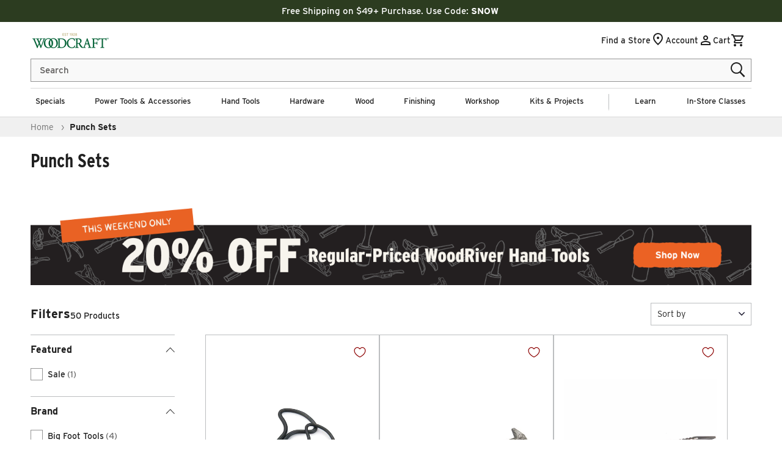

--- FILE ---
content_type: text/css
request_url: https://www.woodcraft.com/cdn/shop/t/627/assets/section-header.css?v=140311264881685495381769199592
body_size: 3642
content:
#shopify-section-header{z-index:4}.shopify-section-header-sticky{position:sticky;top:0}.shopify-section-header-hidden{transform:translateY(-100%)}#shopify-section-header.animate{transition:transform .15s ease-out}header-drawer{grid-area:drawer;justify-self:start}@media screen and (min-width: 990px){header-drawer{display:none}}.desktop-logo{display:none}@media only screen and (min-width: 1366px){.desktop-logo{display:block}.mobile-logo{display:none}}.AccountButtonLinkTrigger{background:transparent;cursor:pointer;border:none;font-weight:500}.menu-drawer-container{display:flex}.list-menu{list-style:none;padding:0;margin:0}.list-menu li:empty{display:none}.list-menu--inline{display:inline-flex;flex-wrap:nowrap;border-top:.1rem solid var(--color-border);width:100%;justify-content:space-between;align-items:center;gap:15px}.header__inline-menu .list-menu--inline li{border-bottom:#fff solid .4rem}.header__inline-menu .list-menu--inline li:hover{border-bottom:var(--color-button-active-3) solid .4rem}.header__submenu li,.header__submenu li:hover{border:none!important}.header__inline-menu summary,.header__menu-item,.store-classes-link a{padding:1.5rem 0}.store-classes-link a{text-decoration:none;font-size:1.6rem;line-height:2rem;justify-content:flex-start;color:var(--color-foreground);display:flex}@media only screen and (min-width: 990px){.store-classes-link a{color:var(--color-foreground);font-family:var(--font-body-family);font-size:1.3rem;line-height:1.2rem;letter-spacing:normal}}.header__menu-logo{object-fit:contain}.list-menu--inline>li{display:inline-flex}.list-menu__item{display:flex;flex-wrap:wrap;justify-content:center;align-items:center;line-height:calc(1 + .3 / var(--font-body-scale));position:relative}.list-menu__item--link{text-decoration:none;padding-bottom:1rem;padding-top:1rem;line-height:calc(1 + .8 / var(--font-body-scale))}@media screen and (min-width: 750px){.list-menu__item--link{padding-bottom:.5rem;padding-top:.5rem}}.header-wrapper{display:block;position:relative;color:var(--color-foreground);background-color:var(--color-background);border-bottom:.1rem solid transparent}.header-wrapper--border-bottom{border-bottom:.1rem solid var(--color-border)}.header{display:flex;align-items:center;color:var(--color-foreground);background-color:var(--color-background);padding-top:1rem;padding-bottom:1rem;min-height:6rem;box-sizing:border-box}.header__desktop-search{display:none}.header__mobile-search{padding-bottom:1rem;position:relative}@media only screen and (min-width: 1366px){.header__desktop-search{display:block;position:relative;flex-grow:2;max-width:600px}.header__mobile-search{display:none}}@media screen and (max-width: 989px){.header .cart-count-bubble{top:-.5rem;left:1.6rem;background-color:var(--color-styleguide-light-gold)}}@media screen and (min-width: 990px){.header{grid-template-areas:"heading navigation icons";grid-template-columns:auto 1fr auto;column-gap:30px;padding:1rem 6rem}.header .header__inline-menu{margin:.5rem 0}.location-icon-mobile{display:none!important}}@media screen and (min-width: 1220px){.header{grid-template-columns:1fr 1fr 1fr}}.header *[tabindex="-1"]:focus{outline:none}.header__heading{margin:0;line-height:0}.header>.header__heading-link{line-height:0}.header__heading,.header__heading-link{grid-area:heading;justify-self:center;align-items:center}.header__heading-link{display:inline-flex;position:relative;padding:0;text-decoration:none;word-break:break-word}.header__heading-link:hover .h2{color:rgb(var(--color-foreground))}.header__heading-link .h2{line-height:1;color:rgba(var(--color-foreground),.75)}@media screen and (max-width: 989px){.header__icons .header__icon.header__icon--locator:not(.header__icon--summary){gap:0}.header__heading,.header__heading-link{text-align:center}.menu-drawer__viewall_level_1{display:flex;align-items:center;justify-content:space-between;background-color:var(--color-accent-2);padding:.7rem 2rem}.menu-drawer__link-title-l1,.menu-drawer__view-all{color:var(--color-foreground);font-size:1.6rem;line-height:2.6rem;font-family:var(--font-body-family);font-weight:700!important;letter-spacing:normal}.menu-drawer__view-all{color:var(--color-link-active-1);text-decoration:none;display:flex;gap:1rem;text-transform:uppercase;padding:0!important}.menu-drawer__view-all .icon-arrow{margin-top:.25rem}}@media screen and (min-width: 990px){.header__heading-link{margin-left:-.75rem}.header__heading,.header__heading-link{justify-self:start}}.header__icons{display:flex;justify-self:end;gap:0;margin-left:auto}@media only screen and (min-width: 750px){.header__icons{gap:20px}}@media only screen and (min-width: 1366px){.header__icons{margin-top:1.4rem}}.header__icons>div{display:flex;align-items:center}.header__icon{font-size:1.4rem;line-height:1.8rem;text-decoration:none}.header__icon:not(.header__icon--summary){display:flex;align-items:center;justify-content:center;gap:5px}.header__icon{color:var(--color-foreground)}.header__icon:after{content:none}.header__icon:hover .icon,.modal__close-button:hover .icon{transform:scale(1.07)}.header__icon .icon{height:2.5rem;width:2.5rem;fill:none;vertical-align:middle;margin-top:.25rem}.header__icon .icon.icon-location{height:1.8rem;width:1.8rem;margin-top:0}.header__icon--cart{position:relative}@media screen and (max-width: 989px){menu-drawer~.header__icons .header__icon--account{display:none}.header__icon-locator-icon>svg{display:none}.header__icons{margin-top:.7rem;margin-bottom:.7rem}}.cart-count-bubble:empty{display:none}.cart-count-bubble{position:absolute;background-color:var(--color-styleguide-light-gold);color:var(--color-styleguide-white);height:1.6rem;width:1.6rem;border-radius:100%;display:flex;justify-content:center;align-items:center;font-size:.9rem;top:-.5rem;left:4.5rem;line-height:calc(1 + .1 / var(--font-body-scale))}@media screen and (max-width: 989px){.cart-count-bubble{top:-.5rem;left:1.5rem}}menu-drawer+.header__search{display:none}.header>.header__search{grid-area:left-icon;justify-self:start}.header:not(.header--has-menu) *>.header__search{display:none}.header__search{display:inline-flex;line-height:0}.header--top-center>.header__search{display:none}.header--top-center *>.header__search{display:inline-flex}@media screen and (min-width: 990px){.header *>.header__search{display:inline-flex}.header>.header__search{display:none}}.no-js .predictive-search{display:none}details[open]>.search-modal{opacity:1;animation:animateMenuOpen var(--duration-default) ease}details[open] .modal-overlay{display:block}details[open] .modal-overlay:after{position:absolute;content:"";background-color:transparent;top:100%;left:0;right:0;height:100vh}.no-js details[open]>.header__icon--search{top:1rem;right:.5rem}.search-modal{opacity:0;border-bottom:.1rem solid var(--color-border);height:10rem}.search-modal__content{display:flex;align-items:center;justify-content:center;width:100%;height:100%;padding:0 5rem 0 1rem;line-height:calc(1 + .8 / var(--font-body-scale));background-color:var(--color-background)}.search-modal__form{width:100%;margin-top:1.4rem}.search-modal__form .close__button,.search-modal__form-mobile .close__button{display:none}.search-modal__close-button{position:absolute;right:.3rem}@media screen and (min-width: 750px){.search-modal__close-button{right:1rem}.search-modal__content{padding:0 6rem}}@media screen and (min-width: 990px){.search-modal__close-button{position:initial;margin-left:.5rem}}.header__icon--menu .icon{display:block;position:absolute;opacity:1;transform:scale(1);transition:transform var(--animation-scroll_appear_timing) ease,opacity var(--animation-scroll_appear_timing) ease}details:not([open])>.header__icon--menu .icon-close,details[open]>.header__icon--menu .icon-hamburger{visibility:hidden;opacity:0;transform:scale(.8)}.js details[open]:not(.menu-opening)>.header__icon--menu .icon-close{visibility:hidden}.js details[open]:not(.menu-opening)>.header__icon--menu .icon-hamburger{visibility:visible;opacity:1;transform:scale(1.07)}.header__inline-menu details-disclosure:hover .animate-header{opacity:1;transform:translateY(0);animation:animateMenuOpen var(--animation-scroll_appear_timing) ease;z-index:1}.header__inline-menu details-disclosure:hover .header__submenu li,.header__inline-menu details-disclosure:hover .header__menu-promos{animation:animateMenuItems var(--animation-scroll_appear_timing) linear}details-disclosure:hover .menu-drawer__menu li,details-disclosure:hover .menu-drawer__utility-links{animation:animateMenuItems var(--animation-scroll_appear_timing) linear}.header__inline-menu{grid-area:navigation;display:none}@media screen and (min-width: 990px){.header__inline-menu{display:flex;justify-content:center}}.header__menu{padding:0 1rem}.header__menu-item{text-decoration:none;color:var(--color-foreground)}.header__menu-item[role=link]:not([href]),.menu-drawer__menu-item[role=link]:not([href]){cursor:pointer}details>.header__menu-item:hover{text-decoration:none}.header__menu-item:hover{color:inherit;text-decoration:unset}.header__menu-item--no-children span{color:var(--color-foreground);font-family:var(--font-body-family);font-size:1.3rem;line-height:1.2rem;letter-spacing:normal}.header__menu-item--main-row{font-size:1.3rem;line-height:1.2rem;letter-spacing:normal;font-family:var(--font-body-family);color:var(--color-foreground);text-align:center}details{cursor:pointer}.header__submenu{transition:opacity var(--duration-default) ease,transform var(--duration-default) ease}.header__submenu .header__submenu{background-color:var(--color-foreground);padding:.5rem 0;margin:.5rem 0}.header__submenu .header__menu-item:after{right:2rem}.header__submenu .header__submenu .header__menu-item{padding-left:0;padding-right:0;padding-bottom:0;justify-content:flex-start}.header__submenu .header__submenu .header__menu-item.parent-item{color:var(--color-styleguide-primary);font-weight:700;padding-bottom:.75rem}.header__menu-item .icon-caret{right:.8rem}.header__submenu .icon-caret{right:2rem}#shopify-section-header details[open]:not(.menu-drawer-container):not(.header-search__details):after{content:"";height:12.5%;width:100%;display:block;position:absolute;left:0;bottom:0}details-disclosure>details>.header__submenu-contents{position:absolute;top:100%;left:0;width:100%;overflow:hidden;margin:0 auto;-webkit-box-shadow:0px 0px 5px 0px var(--color-border);-moz-box-shadow:0px 0px 5px 0px var(--color-border);box-shadow:0 0 5px 0 var(--color-border);background-color:#f9f9f9}details-disclosure>details .header__submenu-contents-inner{display:flex;justify-content:end;padding:0 10rem;min-height:54.5rem}.header__image-blocks .header__submenu.list-menu{display:flex;flex-wrap:nowrap;justify-content:center;padding:2rem 0;overflow:hidden}.header__image-blocks .header__submenu.list-menu li.grid__item{padding-left:2rem}.header__image-blocks .header__menu-item{padding:0;font-size:1.8rem;line-height:2.2rem;color:var(--color-link-2)}.header__image-blocks .header__submenu .header__menu-item img{width:auto;max-width:100%;height:18rem;object-fit:cover}.image-block__promo-image{max-width:18rem}.image-block__grid-item{padding-left:0!important;flex-grow:unset;flex-shrink:unset;flex-basis:unset;width:unset!important}.image-block__list{gap:2rem}.header__link-lists .header__submenu{display:flex;min-width:initial;padding-bottom:4rem;padding-top:2.5rem;padding-left:0;padding-right:0;background-color:inherit;font-size:1.6rem;line-height:1.9rem}.header__link-lists .header__submenu .header__submenu{display:flex;flex-wrap:wrap;flex-direction:column;padding:0}.header__link-lists .header__submenu-has-children>.header__menu-item{border-bottom:1px solid;font-weight:700;padding-left:0;padding-top:1rem;justify-content:flex-start}.header__link-lists .header__submenu-has-children>.header__menu-item:hover{cursor:default;text-decoration:none}.header__menu-promos{width:100%;display:flex;flex-wrap:wrap;flex-direction:row;justify-content:flex-end;align-content:flex-start;padding:2rem 0;margin-left:auto}@media screen and (min-width: 990px){.header__menu-promos{padding:2.5rem 0}}.header__submenu--left-rail .header__menu-promos{flex-direction:row;align-items:flex-start;flex-wrap:nowrap}.header__menu-promos .promo__link{display:flex;flex-direction:column;padding:0 0 2rem 2rem;font-size:1.5rem;line-height:3.2rem;text-align:center;text-decoration:none;color:var(--color-foreground)}.promo__label{background-color:var(--color-accent-2)}.header__menu-promos .promo__link:hover{text-decoration:underline;text-underline-offset:.3rem}.header__menu-promos .promo__link--1-blocks img{max-height:50%;height:unset!important}@keyframes animateMenuOpen{0%{transform:translateY(-.5rem)}to{transform:translateY(0)}}@keyframes animateMenuItems{0%{opacity:0}to{opacity:1}}.overflow-hidden-mobile,.overflow-hidden-tablet{overflow:hidden;position:fixed}@media screen and (min-width: 750px){.overflow-hidden-mobile{overflow:auto}}@media screen and (min-width: 990px){.overflow-hidden-tablet{overflow:auto}}.badge{border:1px solid transparent;border-radius:4rem;display:inline-block;font-size:1.2rem;letter-spacing:.1rem;line-height:1;padding:.6rem 1.3rem;text-align:center;background-color:var(--color-badge-foreground);border-color:rgba(var(--color-badge-border),var(--alpha-badge-border));color:var(--color-foreground);word-break:break-word}@media screen and (forced-colors: active){.icon{color:CanvasText;fill:CanvasText!important}.icon-close-small path{stroke:CanvasText}}.header__icon .menu-icon:after{content:"";opacity:0;transition:opacity .3s;width:0;height:0;margin:0;line-height:0}.menu-opening .header__icon .menu-icon:after{content:url("data:image/svg+xml,%3Csvg xmlns='http://www.w3.org/2000/svg' aria-hidden='true' focusable='false' role='presentation' class='icon icon-close' viewBox='0 0 17 17'%3E%3Cpolygon points='17.061 1.061 16 0 8.53 7.47 1.061 0 0 1.061 7.47 8.53 0 16 1.061 17.061 8.53 9.591 16 17.061 17.061 16 9.591 8.53 17.061 1.061' fill='currentColor'%3E%3C/polygon%3E%3C/svg%3E");width:2rem;height:2rem;line-height:.5;opacity:1}.menu-opening .header__icon .menu-icon:before{content:"";opacity:0;transition:opacity .3s;width:0;height:0;margin:0;line-height:0}.header__icon .menu-icon:before{content:url("data:image/svg+xml,%3Csvg xmlns='http://www.w3.org/2000/svg' aria-hidden='true' focusable='false' role='presentation' class='icon icon-hamburger' fill='none' viewBox='0 0 18 16'%3E%3Cpath d='M1 .5a.5.5 0 100 1h15.71a.5.5 0 000-1H1zM.5 8a.5.5 0 01.5-.5h15.71a.5.5 0 010 1H1A.5.5 0 01.5 8zm0 7a.5.5 0 01.5-.5h15.71a.5.5 0 010 1H1a.5.5 0 01-.5-.5z' fill='black'%3E%3C/path%3E%3C/svg%3E");display:block;width:2rem;height:2rem;line-height:.1;opacity:1;transition:opacity .3s;margin-top:.35rem}.menu-opening .header__icon .menu-icon{transform:rotate(180deg)}.menu-icon{max-width:3rem;text-align:center;display:block;margin:0 auto;padding:0;cursor:pointer;transition:transform .3s ease}@media screen and (min-width: 1400px){.header__link-lists>.header__submenu li{padding:0 3rem 0 0}details-disclosure>details .header__submenu-contents-inner.header__submenu--left-rail,details-disclosure>details>.header__submenu-contents{height:auto;overflow:auto}details-disclosure .main-details summary{z-index:2}details-disclosure.megamenu-image-blocks .header__submenu-contents-inner.header__submenu--left-rail,details-disclosure.megamenu-image-blocks>details>.header__submenu-contents{height:100%;min-height:32rem}details-disclosure>details .header__submenu-contents-inner.header__submenu--left-rail{padding:0 5rem!important}.header__submenu__first-row{padding-left:4rem!important}}.child__link-all .shop-all-heading{font-size:1.3rem;font-weight:400;display:inline;font-family:var(--font-body-family)}@media screen and (min-width: 990px) and (max-width: 1399px){.header__submenu--left-rail .grandchild__link{padding:1rem!important}.header__link-lists>.header__submenu li{padding:0 .2rem 0 0}.header__menu-grandchild,.child__link-all{padding-left:0!important}.header__menu-item--no-children{padding-right:1rem;padding-left:1rem!important}summary.list-menu__item{padding-left:.8rem;padding-right:.8rem}details-disclosure>details .header__submenu-contents-inner.header__submenu--left-rail,details-disclosure>details>.header__submenu-contents{height:auto;overflow:auto}.header__submenu__first-row{padding-left:4rem!important}details-disclosure>details .header__submenu-contents-inner.header__submenu--left-rail{padding:0 1rem!important}}@media screen and (min-width: 990px) and (max-width: 997px){summary.list-menu__item{padding-left:.5rem;padding-right:.5rem}.list-menu--inline>li>details-disclosure>details[open]>summary:before{max-width:calc(100% - 1rem)}}@media only screen and (min-width: 990px){.header__submenu--left-rail.header__link-lists .header__submenu{display:block;position:relative}.header__submenu__row-flex .header__menu-grandchild{padding-left:0!important}.header__submenu--left-rail.header__link-lists>.header__submenu>li:not(.child__link-all){width:29.7rem;padding:0;border-right:1px solid #ededed}.child__link-all{width:29.7rem;margin-bottom:.8rem}.header__submenu--left-rail.header__link-lists>.header__submenu>li a.header__menu-item{display:inline-block}.header__submenu--left-rail.header__link-lists>.header__submenu>li a.header__menu-item,.header__submenu--left-rail.header__link-lists .header__submenu-has-children>.header__menu-item{justify-content:flex-start;font-size:1.8rem;line-height:calc(1 + .3 / var(--font-body-scale));position:relative;color:var(--color-foreground);font-weight:400;border:none;cursor:pointer;text-decoration:none}.header__submenu--left-rail.header__link-lists>.header__submenu>li a.header__menu-item{padding:.15rem 1rem}.header__submenu--left-rail.header__link-lists .header__submenu-has-children>.header__menu-item{padding:.15rem 3.2rem .15rem 1rem}.header__submenu--left-rail.header__link-lists .header__submenu-has-children{cursor:pointer}.header__submenu--left-rail.header__link-lists .header__submenu-has-children ul.header__submenu{display:none}.header__menu-child--all .icon,.child__link-all .icon{padding-left:.5rem;width:1.9rem;vertical-align:middle;padding-top:.1rem}.image-block__link-all .icon{padding-left:0;padding-top:.2rem;width:1.4rem}.header__menu-child--all .icon{padding-top:.1rem}.header__submenu--left-rail.header__link-lists .header__submenu-has-children.is-open>.header__menu-item,.header__submenu--left-rail.header__link-lists .header__submenu-has-children.is-open>.header__menu-item>.header__menu-grandchild,.no-grandchildren:hover,.no-grandchildren.is-open{background-color:var(--color-link-active-1);color:var(--color-background)}.header__submenu--left-rail.header__link-lists .header__submenu-has-children.is-open>.header__menu-item:before,.no-grandchildren:hover:before,.no-grandchildren.is-open:before{content:"";position:absolute;width:54rem;left:-35rem;height:100%;z-index:0;background-color:var(--color-link-active-1);transition:all .3s ease}.header__submenu--left-rail.header__link-lists .header__submenu-has-children.is-open ul.header__submenu{display:block;position:absolute;left:29.7rem;width:auto;height:auto;margin-top:0;top:2.5rem}.header__submenu--left-rail.header__link-lists .header__submenu-has-children.is-open ul.header__submenu__first-row:before{content:"";position:absolute;width:auto;height:auto;left:0;top:0}.header__menu-child--all{padding-bottom:1.5rem;margin-bottom:0}.header__submenu--left-rail .grandchild__link,.header__menu-grandchild .grandchild__link,.header__menu-child--all a{padding-left:0!important}.image-block__wrapper{display:flex;flex-wrap:wrap;position:relative;min-width:100%;width:100%}.image-block__link-all{text-align:center;width:100%;text-decoration:none;position:relative;display:flex;flex-wrap:wrap;justify-content:center}.image-block__link-all span,.header__menu-child--all a,.child__link-all a{font-size:1.3rem!important;line-height:1.2!important;font-family:var(--font-body-family);text-transform:uppercase;font-weight:700;color:var(--color-link-active-1)!important;text-wrap:balance}.header__submenu--left-rail .no-grandchildren a{font-size:1.4rem!important;line-height:2.7rem!important;font-family:var(--font-body-family)!important;color:var(--color-foreground)!important}.header__submenu--left-rail .no-grandchildren a:hover,.no-grandchildren.is-open a{color:var(--color-background)!important}.header__submenu--left-rail .no-grandchildren:hover,.child__link-all:hover,.no-grandchildren.is-open{position:relative}.header__submenu__first-row{top:2rem}.header__menu-grandchild{font-size:1.4rem!important;line-height:2.7rem;font-family:var(--font-body-family)!important;color:var(--color-foreground);z-index:1}.header__menu-grandchild:hover{color:var(--color-background)}.header__menu-grandchild a{padding-bottom:0}.header__submenu__row__grandchild-title{padding-bottom:1.3rem}.have_great_grand_child_links .header__submenu__row__grandchild-title{color:var(--color-foreground);font-size:1.4rem;line-height:1.2;font-family:var(--font-body-family);font-weight:700;letter-spacing:normal}.have-great-grand-childs:first-child{margin-bottom:4rem}.have-great-grand-childs:first-child+.have-great-grand-childs{margin-top:0}.have-great-grand-childs:not(:first-child){margin-top:4rem}.have-great-grand-childs:not(:first-child)+span:not(.have-great-grand-childs){margin-top:4rem}.header__submenu__row-linklist{flex-grow:1;flex-basis:0}.header__submenu--filler span{visibility:hidden}.header__submenu__row-flex{display:flex;flex-direction:column;padding-top:1rem}.header__submenu--left-rail.header__link-lists .header__submenu-has-children>.header__menu-item .icon-caret{position:absolute;right:2rem;top:50%;transform:translateY(-50%) rotate(0);height:1.2rem;z-index:1}.header__submenu--left-rail .grandchild__link{font-family:var(--font-body-family);font-size:1.4rem!important;line-height:1.2!important;padding-top:0!important}.promo__label,.image-block__promo-image-label{font-family:var(--font-body-family);background-color:#eee;padding:1.2rem 1.1rem;font-size:1.4rem;line-height:1.6rem;color:var(--color-foreground)}.promo__label{text-align:center}#shopify-section-header .promo__label{background-color:#f9f9f9!important}.image-block__promo-image-label{display:block;width:100%;text-align:center}.header__submenu--left-rail .header__menu-promos .promo__link img{width:100%}.header__submenu--left-rail .header__menu-promos .promo__link{margin-bottom:2rem;padding-bottom:0!important;height:auto}}.header__menu-logo-link{display:flex}.header__menu-divisor{border-left:1px solid var(--color-styleguide-stroke-gray);height:60%}@media screen and (min-width: 990px){.megamenu-area-divisor{position:absolute;height:48rem;border-left:1px solid #ededed;top:2.5rem;left:29.6rem;display:block!important}}.ss__autocomplete{top:4.5rem;transform:none;width:auto;left:0;right:0;max-width:none;margin:0 2rem;height:auto}@media only screen and (min-width: 750px){.ss__autocomplete{margin:0 5rem}}@media only screen and (min-width: 1366px){.ss__autocomplete{top:6.5rem;min-width:600px;transform:none;left:0;max-width:none;margin:auto}}
/*# sourceMappingURL=/cdn/shop/t/627/assets/section-header.css.map?v=140311264881685495381769199592 */


--- FILE ---
content_type: text/css
request_url: https://www.woodcraft.com/cdn/shop/t/627/assets/component-cart-drawer.css?v=159350691549297440171769199592
body_size: 1541
content:
.drawer{position:fixed;z-index:10000000000;left:0;top:0;width:100vw;height:100%;display:flex;justify-content:flex-end;background-color:rgba(var(--color-foreground),.5);transition:visibility var(--duration-default) ease}.drawer.active{visibility:visible;display:flex}.drawer__inner{height:100%;width:40rem;max-width:calc(100vw - 3rem);padding:0 1.5rem;border:.1rem solid var(--color-foreground);border-right:0;background-color:var(--color-background);overflow-x:hidden;overflow-y:auto;display:flex;flex-direction:column;transform:translate(100%);transition:transform var(--duration-default) ease}.drawer__inner-empty{height:100%;padding:0 1.5rem;background-color:rgb(var(--color-background));overflow:hidden;display:flex;flex-direction:column}.cart-drawer__warnings{display:flex;flex-direction:column;flex:1;justify-content:center}cart-drawer.is-empty .drawer__inner{align-items:center;padding:0}cart-drawer.is-empty .drawer__header{display:none}cart-drawer:not(.is-empty) .cart-drawer__warnings,cart-drawer:not(.is-empty) .cart-drawer__collection{display:none}.cart-drawer__warnings--has-collection .cart__login-title{margin-top:2.5rem}.drawer.active .drawer__inner{transform:translate(0)}.drawer__header{position:relative;background-color:rgb(var(--color-background));padding:1.5rem 0;display:flex;justify-content:space-between;align-items:center}.drawer__heading{margin:0 0 1rem}.drawer__close{display:inline-block;padding:0;min-width:4.4rem;min-height:4.4rem;box-shadow:0 0 0 .2rem rgba(var(--color-button),0);position:absolute;top:10px;right:-10px;color:rgb(var(--color-foreground));background-color:transparent;border:none;cursor:pointer}.cart-drawer__warnings .drawer__close{right:5px}.drawer__close svg{height:2.4rem;width:2.4rem}.drawer__contents{flex-grow:1;display:flex;flex-direction:column}.drawer__footer{background-color:rgb(var(--color-background));border-top:.1rem solid rgba(var(--color-foreground),.2);padding:1.5rem 0}cart-drawer-items.is-empty+.drawer__footer{display:none}.drawer__footer>details{margin-top:-1.5rem;border-bottom:.1rem solid rgba(var(--color-foreground),.2)}.drawer__footer>details[open]{padding-bottom:1.5rem}.drawer__footer summary{display:flex;position:relative;line-height:1;padding:1.5rem 0}.drawer__footer>details+.cart-drawer__footer{padding-top:1.5rem}cart-drawer{position:fixed;top:0;left:0;width:100vw;height:100%}.cart-drawer__overlay{position:fixed;top:0;right:0;bottom:0;left:0;background:#00000080}.cart-drawer__overlay:empty{display:block}.cart-drawer__form{flex-grow:1;display:flex;flex-wrap:wrap}.cart-drawer__collection{margin:0 2.5rem 1.5rem}.cart-drawer .drawer__cart-items-wrapper{flex-grow:1}.cart-drawer .cart-items,.cart-drawer tbody{display:block;width:100%}.cart-drawer thead{display:inline-table;width:100%;position:sticky;top:0;z-index:2;background-color:var(--color-background)}cart-drawer-items{overflow:auto;flex:1}@media screen and (max-height: 650px){cart-drawer-items{overflow:visible}.drawer__inner{overflow:scroll}}.cart-drawer .cart-item{display:grid;grid-template:repeat(2,auto) / repeat(4,1fr);gap:1.5rem;margin-bottom:0}.cart-drawer .cart-item:last-child{margin-bottom:1rem}.cart-drawer .cart-item__media{grid-row:1 / 3}.cart-drawer .cart-item__image{max-width:100%}.cart-drawer .cart-items thead{margin-bottom:.5rem}.cart-drawer .cart-items thead th:first-child,.cart-drawer .cart-items thead th:last-child{width:0;padding:0}.cart-drawer .cart-items thead th:nth-child(2){width:50%;padding-left:0}.cart-drawer .cart-items thead tr{display:table-row;margin-bottom:0}.cart-drawer .cart-items th{border-bottom:.1rem solid rgba(var(--color-foreground),.08)}.cart-drawer .cart-item:last-child{margin-bottom:1.5rem}.cart-drawer .cart-item .loading-overlay{right:5px;padding-top:2.5rem}.cart-drawer .cart-items td{padding-top:2rem}.cart-drawer .cart-item>td+td{padding-left:1rem}.cart-drawer .cart-item__details{width:auto;grid-column:2 / 5}.cart-drawer .cart-item__totals{pointer-events:none;display:flex;align-items:flex-start;justify-content:flex-end}.cart-drawer.cart-drawer .cart-item__price-wrapper>*:only-child{margin-top:0}.cart-drawer .cart-item__price-wrapper .cart-item__discounted-prices{display:flex;flex-direction:column;gap:.6rem}.cart-drawer .unit-price{margin-top:.6rem}.cart-drawer .cart-items .cart-item__quantity{padding-top:0;grid-column:2 / 5}@media screen and (max-width: 749px){.cart-drawer .cart-item cart-remove-button{margin-left:0}}.cart-drawer__footer>*+*{margin-top:1rem}.cart-drawer .totals{justify-content:space-between}.cart-drawer .tax-note{margin:1.2rem 0 1rem auto;text-align:left}.cart-drawer .product-option dd{word-break:break-word}.cart-drawer details[open]>summary .icon-caret{transform:rotate(180deg)}.cart-drawer #cart-notification-button{max-width:none;background-color:var(--color-button-background-1);color:var(--color-button-foreground-1);text-transform:none}.drawer__footer .cart__dynamic-checkout-buttons{max-width:100%}.drawer__footer #dynamic-checkout-cart ul{flex-wrap:wrap!important;flex-direction:row!important;margin:.5rem -.5rem 0 0!important;gap:.5rem}.drawer__footer [data-shopify-buttoncontainer]{justify-content:flex-start}.drawer__footer #dynamic-checkout-cart ul>li{flex-basis:calc(50% - .5rem)!important;margin:0!important}.drawer__footer #dynamic-checkout-cart ul>li:only-child{flex-basis:100%!important;margin-right:.5rem!important}@media screen and (min-width: 750px){.drawer__footer #dynamic-checkout-cart ul>li{flex-basis:calc(100% / 3 - .5rem)!important;margin:0!important}.drawer__footer #dynamic-checkout-cart ul>li:first-child:nth-last-child(2),.drawer__footer #dynamic-checkout-cart ul>li:first-child:nth-last-child(2)~li,.drawer__footer #dynamic-checkout-cart ul>li:first-child:nth-last-child(4),.drawer__footer #dynamic-checkout-cart ul>li:first-child:nth-last-child(4)~li{flex-basis:calc(50% - .5rem)!important}}cart-drawer-items::-webkit-scrollbar{width:3px}cart-drawer-items::-webkit-scrollbar-thumb{background-color:rgba(var(--color-foreground),.7);border-radius:100px}cart-drawer-items::-webkit-scrollbar-track-piece{margin-top:31px}.cart-drawer__collection img{position:relative!important}.cart-drawer .drawer__header>svg{color:var(--color-styleguide-green);width:1.8rem;height:1.8rem;overflow:visible;margin-top:2px}.cart-drawer .drawer__header .drawer__close>svg{width:1.8rem}.cart-drawer .drawer__header{position:relative;background-color:rgb(var(--color-background));padding-top:2.5rem;padding-left:.5rem;padding-right:.5rem;padding-bottom:0;display:flex;align-items:center;justify-content:flex-start;gap:.8rem}.cart-drawer .drawer__heading{font-size:2.2rem;line-height:2.2rem;color:var(--color-styleguide-green);letter-spacing:normal;font-weight:700;margin:0}.cart-drawer .caption-with-letter-spacing.cart-item__vendor{font-size:1.1rem;line-height:1.32rem;font-weight:700;margin-bottom:.5rem;color:var(--color-styleguide-light-gold)}.cart-drawer .cart-item__name{font-size:1.3rem;line-height:1.7rem}.cart-drawer .product-option{font-size:1.2rem;line-height:1.6rem;word-break:break-all;font-style:italic;color:var(--color-accent-5)}.cart-drawer .prices .original_line_price{color:var(--color-styleguide-sale-red);font-size:1.4rem;line-height:1.8rem;font-weight:700;letter-spacing:normal}.cart-drawer .prices .striked_price_cart{font-size:1.3rem;line-height:1.7rem;font-weight:500;opacity:1;color:#707070;letter-spacing:normal}.cart-drawer .price{margin-top:.6rem;flex-direction:column;align-items:flex-start;line-height:1;font-size:1.4rem}.cart-drawer .price-save-message{font-size:1.3rem;line-height:1.3rem;color:var(--color-styleguide-sale-red);letter-spacing:normal;font-weight:500;margin-top:.6rem}.cart-drawer .item-quantity-and-total{font-size:1.4rem;line-height:1.6rem;margin-top:1rem}.cart-drawer .cart-drawer__shipping-message{font-size:1.3rem;line-height:1.6rem;margin-top:.4rem}.cart-drawer tr.cart-item:first-child{border-top:none}.cart-drawer .cart-drawer-items{flex:none}.cart-drawer .cart__checkout-continue-shopping{font-size:1.4rem;line-height:1.68rem;font-weight:700;color:var(--color-styleguide-black);text-decoration:underline;margin-top:1rem;cursor:pointer;background:none;border:0}.cart-drawer .cart__ctas{display:block}.cart-drawer .cart__ctas .cart__checkout-button{max-width:none}.cart-drawer .cart__ctas a:first-child{margin-top:0}.cart-drawer .drawer__footer #cart-notification-button,.cart-drawer .drawer__footer #CartDrawer-Checkout{width:100%;font-size:1.5rem;line-height:2.7rem}.cart-drawer cart-drawer-items{flex:none}.cart-drawer .drawer__footer{padding:0;margin-bottom:2.5rem}.cart-drawer .quantity-and-total-separator{margin-left:1rem;margin-right:1rem}.cart-drawer .recommendations{max-width:100%;padding-top:2.5rem}.cart-drawer article.ss__result{width:100%;max-width:none}.cart-drawer .drawer__wrapper-padding{padding:0 2rem}cart-drawer.is-empty .drawer__wrapper-padding{padding:8rem 2rem 6rem}.cart-drawer .ss__result .ss__result__image-wrapper{max-width:none}.cart-drawer .recommendations .ss__result{width:100%;max-width:100%}.cart-drawer .recommendations .ss__recommendation-result-tracker{height:100%}.cart-drawer .recommendations__heading{margin-top:2rem;margin-bottom:1.5rem;font-size:2.2rem;line-height:2.64rem;text-transform:uppercase;font-weight:800}.cart-drawer .recommendations .ss__vendor{color:var(--color-styleguide-black);font-weight:700}.cart-drawer .ss__result__details{margin-bottom:0}.cart-drawer .slick-list{padding:0 1rem}.cart-drawer .cql-carousel-recommendation--contain.ss__recs div.slick-dots{margin-bottom:4rem}.cart-drawer .cql-carousel-recommendation--contain.ss__recs div.slick-dots .cql-carousel--arrow.cql-carousel--prev{padding:0 1rem 0 0}.cart-drawer .cql-carousel-recommendation--contain.ss__recs div.slick-dots .cql-carousel--arrow.cql-carousel--next{padding:0 0 0 1rem}.cart-drawer .cql-carousel-recommendation--contain.ss__recs div.slick-dots ul.slick-dots{gap:1rem}@media screen and (min-width: 750px){.cart-drawer .cql-carousel-recommendation--contain.ss__recs div.slick-dots .cql-carousel--arrow.cql-carousel--prev{padding:0 1.5rem 0 0}.cart-drawer .cql-carousel-recommendation--contain.ss__recs div.slick-dots .cql-carousel--arrow.cql-carousel--next{padding:0 0 0 1.5rem}.cart-drawer .cql-carousel-recommendation--contain.ss__recs div.slick-dots ul.slick-dots{gap:1.5rem}}.cart-drawer .drawer__close{top:1.5rem}.cart-drawer .drawer__footer{display:flex;flex-direction:column}.cart-drawer .drawer__inner{padding:0;overflow-y:scroll;overflow-x:hidden}@media screen and (max-width:420px){.drawer__inner{width:100%;max-width:100vw;border:0}}
/*# sourceMappingURL=/cdn/shop/t/627/assets/component-cart-drawer.css.map?v=159350691549297440171769199592 */


--- FILE ---
content_type: text/css
request_url: https://www.woodcraft.com/cdn/shop/t/627/assets/component-menu-drawer.css?v=61062963218494594691769199592
body_size: 840
content:
.header__icon--menu{position:initial}.js menu-drawer>details>summary:before,.js menu-drawer>details[open]:not(.menu-opening)>summary:before{content:"";position:absolute;cursor:default;width:100%;height:calc(100vh - 100%);height:calc(var(--viewport-height, 100vh) - (var(--header-bottom-position, 100%)));top:100%;left:0;background:var(--color-accent-2);opacity:0;visibility:hidden;z-index:2;transition:opacity 0s,visibility 0s}menu-drawer>details[open]>summary:before{visibility:visible;opacity:1;transition:opacity var(--duration-default) ease,visibility var(--duration-default) ease}.menu-drawer{position:absolute;transform:translate(-100%);visibility:hidden;z-index:4;left:0;top:100%;width:calc(100vw - 4rem);padding:0;border:.1rem solid var(--color-accent-2);border-left:0;background-color:var(--color-background);overflow-x:hidden}.js .menu-drawer{height:calc(100vh - 100%);height:calc(var(--viewport-height, 100vh) - (var(--header-bottom-position, 100%)))}.js details[open]>.menu-drawer,.js details[open]>.menu-drawer__submenu{transition:transform var(--animation-scroll_appear_timing) ease,visibility var(--animation-scroll_appear_timing) ease}.no-js details[open]>.menu-drawer,.js details[open].menu-opening>.menu-drawer,details[open].menu-opening>.menu-drawer__submenu{width:100%;max-width:45rem;height:100vh;height:calc(var(--vh, 1vh) * 100);transform:translate(0);visibility:visible}@media screen and (min-width: 750px){.menu-drawer{width:40rem}.no-js .menu-drawer{height:auto}}.menu-drawer__inner-container{position:relative;height:100%}.menu-drawer__navigation-container{display:grid;grid-template-rows:1fr auto;align-content:space-between;overflow-y:auto;height:100%}.menu-drawer__navigation{padding:0 0 5.6rem}.menu-drawer__inner-submenu{height:100%;overflow:hidden}.menu-drawer__inner-submenu-scroll{height:92%;overflow-x:hidden;overflow-y:auto}.no-js .menu-drawer__navigation{padding:0}.no-js .menu-drawer__navigation>ul>li{border-bottom:.1rem solid var(--color-border)}.js .menu-drawer__menu li{margin:0 2rem .2rem}.menu-drawer__menu.menu-list-link-lists>li>a{padding:1.5rem 2rem 1.5rem 0;font-weight:500;border-bottom:1px solid var(--color-border)}.menu-drawer__menu.menu-list-link-lists>li:last-of-type{margin-bottom:2.75rem}.menu-drawer__menu-item.parent-item{font-weight:700;color:var(--color-foreground)}.menu-drawer__menu .grandchild__list-item{margin:0!important}.menu-drawer__menu.menu-list-link-lists .menu-drawer__menu li{margin-left:0}.menu-drawer__menu.menu-list-link-lists>li>.menu-drawer__menu .menu-drawer__menu-item{padding:1.5rem 2rem 0 0}.menu-drawer__menu .grandchild__link{justify-content:flex-start;font-weight:500!important;font-size:1.6rem;line-height:2rem;padding:1.5rem 2rem!important}.menu-drawer__menu.menu-list-image{margin-top:2rem}.menu-drawer__menu.menu-list-image li{display:flex;flex-wrap:nowrap;border-bottom:1px solid var(--color-border);margin-right:2rem;margin-bottom:1rem}.menu-drawer__menu.menu-list-image li img{max-width:8rem;width:auto;max-height:8rem;height:auto;margin-bottom:1rem}.menu-drawer__menu-item{padding:1.5rem 0;text-decoration:none;font-size:1.6rem;line-height:2rem;justify-content:flex-start;color:var(--color-foreground);border-bottom:.1rem solid var(--color-border)}.menu-list-link-lists{padding:2rem 2rem 0}.menu-list-link-lists a,.menu-list-link-lists summary{padding:1.5rem 2rem}.menu-drawer__menu-item:hover,.menu-drawer__menu-item:active,.menu-drawer__menu-item:focus{background:transparent;color:var(--color-foreground);text-decoration:none}.no-js .menu-drawer__menu-item{font-size:1.8rem}.no-js .menu-drawer__submenu .menu-drawer__menu-item{padding:1.5rem 5.2rem 1.5rem 6rem}.no-js .menu-drawer__submenu .menu-drawer__submenu .menu-drawer__menu-item{padding-left:9rem}.menu-drawer__submenu .header__menu-promos{flex-wrap:nowrap;justify-content:flex-start;overflow-x:auto;padding-right:2rem;padding-top:2.75rem;margin-top:0;margin-bottom:15.75rem;background-color:var(--color-accent-2);margin-left:-2rem;margin-right:-2rem;width:calc(100% + 4rem)}.menu-drawer__submenu .header__menu-promos .promo__link{max-width:75%}.menu-drawer__submenu .header__menu-promos .promo__label{background-color:var(--color-background)}.menu-drawer summary.menu-drawer__menu-item{justify-content:flex-start;border-bottom:.1rem solid var(--color-border)}.no-js .menu-drawer__menu-item .icon-caret{right:3rem}.menu-drawer__close-button,.menu-drawer__close-button:hover,.menu-drawer__close-button:active,.menu-drawer__close-button:focus,.menu-drawer__close-button:focus-visible,.menu-drawer__close-button:focus-within{color:var(--color-background);text-decoration:none}.menu-drawer__menu-item>.icon-caret{position:absolute;right:0;top:40%;transform:translate(25%);color:var(--color-styleguide-dark-gold)}.js .menu-drawer__submenu{position:absolute;top:0;width:100%;bottom:0;left:0;background-color:var(--color-background);border-left:.1rem solid var(--color-accent-2);z-index:1;transform:translate(100%);visibility:hidden}.js .menu-drawer__submenu .menu-drawer__submenu{overflow-y:auto}.menu-drawer__close-button{position:relative;width:100%;margin:0;padding:1.2rem 2.6rem;display:flex;align-items:center;justify-content:flex-start;font-family:var(--font-body-family);font-weight:500;font-size:1.5rem;line-height:2rem;text-decoration:none;background-color:var(--color-foreground);border:0}.menu-drawer__close-button:focus-visible{outline:none;box-shadow:none}.menu-drawer__close-label{margin-left:2rem}.no-js .menu-drawer__close-button{display:none}.menu-drawer__close-button .icon-caret{height:1.25rem;position:absolute;left:2rem;transform:rotate(180deg)}.menu-drawer__utility-links{height:50%;margin-top:3rem;padding:2rem;background-color:var(--color-foreground)}.menu-drawer__utility-links svg path{fill:var(--color-background)}.menu-drawer__account,.menu-drawer__secondary{width:100%;display:inline-flex;align-items:center;text-decoration:none;padding:1.2rem;margin-left:-1.2rem;font-size:1.6rem;line-height:2rem;color:var(--color-background);background:transparent;border:none}.menu-drawer__account .icon-account,.menu-drawer__secondary .icon{height:2.5rem;width:2.5rem;margin-top:.25rem}.menu-drawer__secondary:first-of-type .icon,.menu-drawer__secondary:nth-of-type(3) .icon{margin-top:.75rem}.menu-drawer__account:hover .icon-account,.menu-drawer__secondary:hover .icon{transform:scale(1.07)}.menu-drawer .header__menu-promos .promo__link img{max-width:initial}.faqs-page .menu-drawer__menu-item span,.customer-service .menu-drawer__menu-item span{color:var(--color-styleguide-black)}.menu-drawer-overlay:empty{position:fixed;top:0;right:0;bottom:0;left:0;background:#00000080;z-index:-1;display:block}body.overflow-hidden-mobile #ltkPopupButtonTriggerContainer,body.overflow-hidden-tablet #ltkPopupButtonTriggerContainer{display:none!important}
/*# sourceMappingURL=/cdn/shop/t/627/assets/component-menu-drawer.css.map?v=61062963218494594691769199592 */


--- FILE ---
content_type: text/css
request_url: https://www.woodcraft.com/cdn/shop/t/627/assets/component-cart-items.css?v=144958775794407616661769199592
body_size: 1264
content:
.cart-message__main{margin-left:auto}cart-items .subtitle--small{color:var(--color-accent-5);font-size:1.6rem;align-self:self-end}.cart-item .quantity{height:4rem;width:13.2rem}.cart-item .quantity__button{border:.1rem solid #949494}.cart-item .quantity__button:disabled{cursor:not-allowed}.cart-item__discounted-prices .cart-item__old-price{font-size:1.2rem;font-weight:500}@media screen and (max-width: 749px){.cart-items-section .title,.cart-message__main{text-align:center;margin:0 auto}.cart-item td.cart-item__details{padding-bottom:0;order:2}.cart-item td.cart-item__media{order:1}.cart-item td.cart-item__totals{order:3}.cart-item td.cart-item__prices{order:4;padding:0;display:flex;gap:.4rem;align-items:center}.cart-item td.cart-item__quantity{order:5}.cart-item td.cart__shipping-message-wrapper{order:6;grid-column:1/5;padding-top:0;margin-top:-1.5rem}.cart-item .cart__shipping-message{max-width:none}.cart-item .cart-item__error{margin-top:0rem}.cart-item__discounted-prices{display:flex;column-gap:.6rem}.cart-item__prices .price,.cart-item__discounted-prices .cart-item__old-price{font-size:1.2rem;line-height:1.2rem}.original_line_price{font-size:1.4rem;line-height:1.4rem}}.cart-item .price-save-message{font-size:1.2rem;line-height:1.2rem;color:var(--color-styleguide-sale-red);letter-spacing:normal;font-weight:500;margin-top:1rem;margin-bottom:.2rem}.cart-item__prices-label{font-size:1rem;line-height:1rem}.cart__threshold-messages{margin-bottom:5rem}.cart__threshold-messages p{background-color:#e3ebf880;padding:.9rem 1.8rem}@media screen and (max-width: 749px){.cart__threshold-messages p{display:flex;align-items:center}}.cart-message__icon{width:2.5rem;height:100%;vertical-align:middle;margin-right:1rem}@media screen and (min-width: 750px){.cart-message__icon{height:auto}.cart-item>td+td{padding-left:3rem}.cart-item .price-save-message{margin-bottom:1.2rem}}.cart-message{letter-spacing:0;opacity:1;transition:.3s all ease-in-out;color:inherit;font-weight:700}@media screen and (max-width: 749px){.cart-message{font-size:1.4rem;line-height:2.8rem}}cart-items .title-wrapper-with-link{margin:2rem 0}@media screen and (max-width: 989px){cart-items .title-wrapper-with-link{align-items:center}cart-items .title-wrapper-with-link a{width:auto;margin:0 0 0 auto}}.opacity-transition{opacity:0;transition:.3s all ease-in-out}.cart-remove-button a{background-color:transparent}.cart-remove_label{text-transform:capitalize;font-size:1.4rem;letter-spacing:0}.cart-items td,.cart-items th{padding:0;border:none}.cart-items th{text-align:left;padding-bottom:.85rem;opacity:.85;font-weight:400}cart-items .title--primary{font-size:2.8rem;line-height:6.2rem;font-family:var(--font-heading-family);color:var(--color-foreground);text-transform:capitalize;font-weight:700;width:auto}cart-items .underlined-link{text-decoration:none}.cart-item__totals{position:relative}.cart-items *.right{text-align:right}.cart-item__image{height:auto;max-width:7.6rem;width:100%;border:.1rem solid rgb(var(--color-base-accent-1))}.cart-item__details{font-size:1.6rem;line-height:calc(1 + .4 / var(--font-body-scale))}.cart-item__details>*{margin:0;max-width:38.6rem}.cart-item__details>*+*{margin-top:.6rem}.cart-item__media{position:relative}.cart-item__link{display:block;bottom:0;left:0;position:absolute;right:0;top:0;width:100%;height:100%}.cart-item__name{color:rgb(var(--color-base-foreground));text-decoration:none;display:block;font-size:1.7rem;font-family:var(--font-body-family);line-height:2.04rem;font-weight:500}.cart-item__name:hover{text-decoration:underline;text-underline-offset:.3rem;text-decoration-thickness:.2rem}.cart-item__price-wrapper>*{display:block;margin:0;padding:0}.cart-item__discounted-prices,.cart-item__discounted-prices dd{margin:0}.cart-item__old-price{opacity:.7}.cart-item__final-price{font-weight:400}.product-option{font-size:1.1rem;line-height:1.6rem;word-break:break-all;font-style:italic;color:var(--color-accent-5)}.cart-item cart-remove-button{display:inline-block;margin-left:1rem}.cart__shipping-message{background-color:var(--color-styleguide-background-gray);font-size:1.1rem;line-height:1.1rem;font-style:italic;font-weight:600;height:3rem;width:100%;max-width:38.6rem;display:flex;align-items:center;padding-left:1rem}@media screen and (min-width: 750px) and (max-width: 989px){.cart-item cart-remove-button{width:4.5rem;height:4.5rem}.cart-item>td+td{padding-left:2rem}.cart-item__quantity{padding-left:5rem}.cart-items thead th:nth-child(3){padding-left:5rem!important}}cart-remove-button .button{box-shadow:none;color:rgba(var(--color-base-text),.75);min-width:calc(4.5rem / var(--font-body-scale));min-height:4.5rem;padding:0;margin:0 .1rem .1rem 0}.caption-with-letter-spacing.cart-item__vendor{font-size:1.1rem;line-height:1.32rem;font-weight:700;margin-bottom:.5rem}cart-remove-button .button:not([disabled]):hover{box-shadow:none;color:rgb(var(--color-base-foreground))}cart-remove-button .button:not([disabled]):focus-visible{box-shadow:none}cart-remove-button .button{border:none}@media screen and (min-width: 750px){.cart-item__image{max-width:17rem;min-width:7.6rem}.cart__shipping-message{font-size:1.2rem;line-height:1.2rem}cart-remove-button .button{min-width:3.5rem;min-height:3.5rem;margin-top:.5rem}.caption-with-letter-spacing.cart-item__vendor{font-size:1.2rem;line-height:1.2rem}}cart-remove-button .icon-remove{height:1.5rem;width:1.5rem;margin-right:.5rem}.cart-item .loading-overlay{top:0;left:auto;right:auto;bottom:0;padding:0}@media screen and (min-width: 750px){.product-option{font-size:1.2rem;line-height:1.6rem}.cart-item .loading-overlay{right:0;padding-top:4.5rem;bottom:auto}}.cart-item .loading-overlay:not(.hidden)~*{visibility:hidden}.cart-item__error{display:flex;align-items:flex-start;margin-top:1rem}.cart-item__error-text{font-size:1.2rem;order:1}.cart-item__error-text+svg{flex-shrink:0;width:1.2rem;margin-right:.7rem}.cart-item__error-text:empty+svg{display:none}.product-option *{display:inline;margin:0}.cart-items thead th{text-transform:uppercase;font-size:1.4rem;font-family:var(--font-body-family);line-height:1.4rem;letter-spacing:normal;color:var(--color-foreground);font-weight:700}.cart-items td{vertical-align:top;padding:3rem 0 2rem}.cart-item__quantity-wrapper{display:flex}@media screen and (max-width: 749px){.cart-item__details>*{margin:0;max-width:50rem}cart-remove-button .icon-remove{height:2rem;width:2rem;margin-right:.5rem}.cart-items,.cart-items thead,.cart-items tbody{display:block;width:100%}.cart-items thead tr{display:flex;justify-content:space-between}.cart-items td{padding:2rem 0}.cart-item{display:grid;grid-template:repeat(2,auto) / 7.6rem repeat(2,1fr) auto;column-gap:1.2rem;row-gap:1rem}.cart-item:last-child{margin-bottom:0}.cart-item__media{grid-row:1 / 3}.cart-item__details{grid-column:2 / 4}.cart-item__quantity{grid-column:2 / 5;padding:1rem 0 2rem!important}cart-remove-button .button{min-height:4rem}.cart-item__quantity-wrapper{flex-wrap:wrap;display:flex}.cart-item__totals{display:flex;align-items:flex-start;justify-content:flex-end}.cart-remove_label{display:none}cart-items .title--primary{font-size:2.2rem;line-height:2.2rem}cart-items .underlined-link{display:none}.cart-item__name{font-size:1.4rem;line-height:1.8rem}.cart-item cart-remove-button{margin-left:0rem}}.cart-item__error-text+svg{margin-top:.4rem}@media screen and (min-width: 750px){.cart-items{border-spacing:0;border-collapse:collapse;box-shadow:none;width:100%;display:table}.cart-items th{border-bottom:.1rem solid rgb(var(--color-base-accent-2))}.cart-items thead th:first-child{width:42.5%}.cart-items thead th:nth-child(2){width:12rem}.cart-items th+th{padding-left:4rem}.cart-items .cart-item__totals{vertical-align:top}.cart-item{display:table-row}.cart-item__details{width:35rem}.cart-item__media{width:10rem}.cart-item cart-remove-button{margin:0}}@media screen and (min-width: 990px){.cart-items .cart-items__heading--wide{padding-left:6rem}.cart-item .cart-item__quantity{padding-left:15rem}.cart-item__details{width:50rem}.cart-items thead th:first-child{width:42.5%}.cart-items thead th:nth-child(2){width:12rem}.cart-items thead th:nth-child(3){padding-left:15rem}}.cart-item__price-wrapper .price{font-weight:700;flex-direction:column;align-items:end}.cart-item__price-wrapper .striked_price_cart{font-weight:500;opacity:60%}.cart-item__price-wrapper .original_line_price{color:rgb(var(--color-base-accent-4))}.cart-item__numbers{font-size:1.1rem;line-height:1.1rem;letter-spacing:normal;font-weight:500;color:var(--color-accent-5);display:flex;margin-bottom:.5rem}@media screen and (min-width: 750px){.cart-item__numbers{font-size:1.2rem;line-height:1.2rem}}.cart-item__numbers .item-numbers-separator{margin:0 .5rem}.cart-item__name{margin-bottom:.7rem}@media screen and (min-width: 1366px){.cart-item__image{width:17rem}}.cart-item__hide-wishlist save-for-later{display:none}
/*# sourceMappingURL=/cdn/shop/t/627/assets/component-cart-items.css.map?v=144958775794407616661769199592 */


--- FILE ---
content_type: text/css
request_url: https://www.woodcraft.com/cdn/shop/t/627/assets/section-apps.css?v=21123785010304245511769199592
body_size: -582
content:
.apps__heading{margin:0;text-align:center;text-transform:uppercase;font-size:3.1rem;color:var(--color-styleguide-green);font-style:var(--font-heading-style);font-weight:800;margin-bottom:2rem}.shopify-app-block{z-index:0!important}.category-breadcrumbs .breadcrumb__branch,.category-breadcrumbs .breadcrumb__sep,.category-breadcrumbs .breadcrumb__product_title{color:#707070;font-weight:400;text-decoration:none;font-size:1.4rem;line-height:140%}.category-breadcrumbs .breadcrumb__leaf,.breadcrumb__product_title strong{font-weight:700;color:#202020;font-size:1.4rem}.category-breadcrumbs .breadcrumb__branch:hover{color:#766a3a;text-decoration:underline}
/*# sourceMappingURL=/cdn/shop/t/627/assets/section-apps.css.map?v=21123785010304245511769199592 */


--- FILE ---
content_type: text/css
request_url: https://www.woodcraft.com/cdn/shop/t/627/assets/section-image-banner.css?v=100517259888203825921769199592
body_size: 973
content:
.banner{display:flex;position:relative;flex-direction:column;height:100%}@media only screen and (min-width: 500px){.banner{min-height:58rem}.blog-magazine .banner{min-height:20rem}}@media only screen and (min-width: 990px){.banner{min-height:68rem}.blog-magazine .banner{min-height:20rem}}.banner:after{content:"";position:absolute;top:0;background:rgb(var(--color-foreground));opacity:0;z-index:1;width:100%;height:100%}.banner--overlay:after{content:"";position:absolute;top:0;background:linear-gradient(269.44deg,#0000,#00000080 70.31%);opacity:1;z-index:1;width:70%;height:100%}.banner__box{border:0;padding:3.5rem 2rem 4rem;position:relative;height:fit-content;align-items:center;text-align:center;width:100%;word-wrap:break-word;pointer-events:auto}.banner__box.banner--border:after,.banner__box.banner--border-mobile:after{content:"";position:absolute;top:.5rem;left:.5rem;width:calc(100% - 1rem);height:calc(100% - 1rem);z-index:2;border:1px solid transparent;pointer-events:none}.banner__box .button--small{padding:0 3rem}@media screen and (min-width: 750px){.banner__box.banner--border-offset-desktop:after{top:2rem;left:2rem}}@media screen and (max-width: 749px){.banner__box .button--small{padding:0 2rem;min-width:15rem}.banner__box.banner--border-mobile:after{content:"";position:absolute;top:.5rem;left:.5rem;width:calc(100% - 1rem);height:calc(100% - 1rem);z-index:2;border:1px solid transparent}.banner__box.banner--border-mobile.banner--border-offset-mobile:after{top:2rem;left:2rem;width:calc(100% - 4rem);height:calc(100% - 4rem)}.banner__box.banner--border-mobile.banner--border-offset{padding:4rem}}@media screen and (min-width: 750px){.banner__box{padding:3.5rem 4rem;width:auto;max-width:71rem;min-width:45rem}}@media screen and (min-width: 750px) and (max-width: 989px){.banner__content-container-transparent .banner__box{padding:0}}@media screen and (min-width: 1400px){.banner__box{max-width:90rem}}@media only screen and (max-width: 749px){.banner--content-align-mobile-right .banner__box{text-align:right}.banner--content-align-mobile-left .banner__box{text-align:left}}@media screen and (min-width: 750px){.banner--desktop-transparent .banner__box{background-color:transparent!important;--color-foreground: 255, 255, 255;--color-button: 255, 255, 255;--color-button-text: 0, 0, 0}}@media only screen and (min-width: 750px){.banner--content-align-right .banner__box{text-align:right}.banner--content-align-left .banner__box{text-align:left}.banner--medium.banner--desktop-transparent .banner__box{max-width:68rem}}@media screen and (max-width: 749px){.banner--small.banner--mobile-bottom .banner__media{height:30.5rem}.banner--medium.banner--mobile-bottom .banner__media{height:34rem}.banner--large.banner--mobile-bottom .banner__media{height:39rem}.banner--small:not(.banner--mobile-bottom) .banner__content{min-height:30.5rem}.banner--medium:not(.banner--mobile-bottom) .banner__content{min-height:34rem}.banner--large:not(.banner--mobile-bottom) .banner__content{min-height:39rem}}@media screen and (min-width: 750px){.banner--small{min-height:42rem}.banner--medium{min-height:56rem}.banner--large{min-height:72rem}}@media screen and (min-width: 750px){.banner{flex-direction:row}.banner__content.banner__content--top-left{align-items:flex-start;justify-content:flex-start}.banner__content.banner__content--top-center{align-items:flex-start;justify-content:center}.banner__content.banner__content--top-right{align-items:flex-start;justify-content:flex-end}.banner__content.banner__content--middle-left{align-items:center;justify-content:flex-start}.banner__content.banner__content--middle-center{justify-content:center}.banner__content.banner__content--middle-right{justify-content:flex-end}.banner__content.banner__content--bottom-left{align-items:flex-end;justify-content:flex-start}.banner__content.banner__content--bottom-center{align-items:flex-end;justify-content:center}.banner__content.banner__content--bottom-right{align-items:flex-end;justify-content:flex-end}}@media screen and (max-width: 749px){.banner{flex-direction:row;flex-wrap:wrap}.banner--mobile-bottom .banner__media,.banner--mobile-bottom .banner__media>img{position:relative!important;min-height:30.5rem}}.banner__media{height:100%;position:absolute;left:0;top:0;width:100%}.banner__media:after{content:"";position:absolute;top:0;background:rgb(var(--color-foreground));opacity:0;z-index:1;width:100%;height:100%}@media screen and (min-width: 749px) and (max-width: 989px){.banner__media>img{object-fit:cover}}.banner__media-half{width:50%}.banner__media-half+.banner__media-half{right:0;left:auto}@media screen and (min-width: 500px){.banner--mobile-bottom .banner__media,.banner--mobile-bottom .banner__media>img{min-height:58rem}}@media screen and (min-width: 990px){.banner--mobile-bottom .banner__media,.banner--mobile-bottom .banner__media>img{min-height:68rem}}@media screen and (max-width: 749px){.banner:not(.banner--mobile-content):not(.banner--mobile-bottom) .banner__box{background-color:transparent!important;padding:0}.banner:not(.banner--mobile-bottom) .banner__box{background-color:transparent;--color-foreground: 255, 255, 255;--color-button: 255, 255, 255;--color-button-text: 0, 0, 0}.banner:before{display:none!important}}.banner__media .placeholder-svg{position:absolute;left:0;top:0;height:100%;width:100%}.banner__content{padding:4rem;display:flex;position:relative;width:100%;max-width:var(--page-width);height:100%;min-height:auto;align-items:center;justify-content:center;z-index:2}.banner:not(.banner--mobile-bottom) .banner__content{min-height:30.5rem;padding:4rem 2rem}.blog-magazine .banner__button-wrapper{margin-top:2rem!important}.blog-magazine .banner__button-wrapper button{font-size:1.4rem}@media screen and (min-width: 500px){.banner.banner--mobile-bottom .banner__content{min-height:auto}.banner:not(.banner--mobile-bottom) .banner__content{min-height:58rem}.blog-magazine .banner:not(.banner--mobile-bottom) .banner__content{min-height:20rem}}@media screen and (min-width: 749px){.banner.banner--mobile-bottom .banner__content,.banner:not(.banner--mobile-bottom) .banner__content{min-height:58rem;padding:4rem}}@media screen and (min-width: 990px){.banner.banner--mobile-bottom .banner__content,.banner:not(.banner--mobile-bottom) .banner__content{min-height:68rem}}@media screen and (min-width: 750px){.banner__content{min-height:58rem}.banner__content--top-left{align-items:flex-start;justify-content:flex-start}.banner__content--top-center{align-items:flex-start;justify-content:center}.banner__content--top-right{align-items:flex-start;justify-content:flex-end}.banner__content--middle-left{align-items:center;justify-content:flex-start}.banner__content--middle-center{align-items:center;justify-content:center}.banner__content--middle-right{align-items:center;justify-content:flex-end}.banner__content--bottom-left{align-items:flex-end;justify-content:flex-start}.banner__content--bottom-center{align-items:flex-end;justify-content:center}.banner__content--bottom-right{align-items:flex-end;justify-content:flex-end}}@media screen and (max-width: 749px){.blog-magazine .banner__button-wrapper{margin-top:1rem!important}.banner--mobile-bottom .banner__content{order:2;padding:0}.banner--mobile-bottom:after,.banner--mobile-bottom .banner__media:after{display:none}}.banner__box>*+*{margin-top:2.25rem}.banner__box>*:first-child{margin-top:0}.banner__heading{max-width:60rem;margin-top:1rem;margin-bottom:0}.banner__box .banner__heading+*{margin:1rem 0 0}.banner__text p{font-family:inherit;font-weight:inherit;font-size:inherit;line-height:inherit;letter-spacing:inherit}@media screen and (max-width: 749px){.banner--content-align-mobile-center .banner__heading{margin:.75rem auto 1rem}.banner--content-align-mobile-left .banner__text,.banner--content-align-mobile-left .banner__heading,.banner--content-align-mobile-left .banner__button-wrapper{margin-left:0;margin-right:auto;align-items:flex-start}.banner--content-align-mobile-center .banner__text,.banner--content-align-mobile-center .banner__heading,.banner--content-align-mobile-center .banner__button-wrapper{margin-left:auto;margin-right:auto;align-items:center}.banner--content-align-mobile-right .banner__text,.banner--content-align-mobile-right .banner__heading,.banner--content-align-mobile-right .banner__button-wrapper{margin-left:auto;margin-right:0;align-items:flex-end}}.banner__box .banner__text,.banner__box .banner__text p{font-style:normal;margin:0}.banner__box>*+.banner__text *{margin:0}@media screen and (min-width: 750px){.banner__box>*+.banner__text{margin-top:1rem;max-width:48rem}.banner--content-align-left .banner__text,.banner--content-align-left .banner__heading,.banner--content-align-left .banner__button-wrapper{margin-left:0;margin-right:auto;align-items:flex-start}.banner--content-align-center .banner__text,.banner--content-align-center .banner__heading,.banner--content-align-center .banner__button-wrapper{margin-left:auto;margin-right:auto;align-items:center}.banner--content-align-right .banner__text,.banner--content-align-right .banner__heading,.banner--content-align-right .banner__button-wrapper{margin-left:auto;margin-right:0;align-items:flex-end}}.banner__box>*+.banner__button{margin-top:3.5rem}.banner__button-wrapper{display:flex;flex-wrap:wrap;flex-direction:column}.banner__button{display:inline-flex;flex-wrap:wrap;min-width:fit-content;max-width:45rem;word-break:break-word;max-width:fit-content}@media screen and (min-width: 750px){.banner__button{min-width:15rem}}.banner__button-wrapper .banner__button+.banner__button{margin:0}@media screen and (min-width: 750px){.banner__button-wrapper .banner__button+.banner__button{margin:2rem 0 0}}.banner__button-wrapper .banner__button+.banner__button{margin:1rem 0 0}.banner__button-wrapper.side-by-side .banner__button+.banner__button{margin:0}.banner__button-separator-vertical{margin:0 1rem 0 2rem;border-left:.2rem solid}.banner__button-separator-vertical+.banner__button{margin:0 0 0 1rem}.banner__button-separator-horizontal{margin:2rem 0 1rem;width:100%;max-width:20rem;height:.2rem;border-top:1px solid}.banner__button-separator-horizontal+.banner__button{margin:1rem 0 0}.searchspring .banner__heading.small-hide{font-size:calc(var(--font-heading-scale) * 5rem)}.magazine .banner__box .button--small{padding:.9rem 3rem 1.1rem}.magazine .banner__text{font-size:1.7rem;max-width:unset}.faqs-page .banner__heading,.customer-service .banner__heading{font-size:5.5rem;font-weight:800}.faqs-page .eyebrow,.customer-service .eyebrow{letter-spacing:.1rem}.faqs-page .eyebrow,.customer-service .eyebrow,.faqs-page .banner__text,.customer-service .banner__text,.faqs-page .banner__heading,.customer-service .banner__heading{color:var(--color-styleguide-white)}
/*# sourceMappingURL=/cdn/shop/t/627/assets/section-image-banner.css.map?v=100517259888203825921769199592 */


--- FILE ---
content_type: text/css
request_url: https://www.woodcraft.com/cdn/shop/t/627/assets/component-card.css?v=170740745815531375551769199592
body_size: 688
content:
.card{display:block;overflow:hidden;text-decoration:none}.card-information+.card{margin-bottom:1rem}.card.card--soft{background-color:rgba(var(--color-foreground),.04);color:rgb(var(--color-foreground))}.card .icon-wrap{margin-left:.8rem;white-space:nowrap;transition:transform var(--duration-short) ease;overflow:hidden}.card--media{display:block;text-decoration:none}.card--text-only{display:flex;justify-content:center}.card--text-only.card--product{position:static}.card--text-only:before{content:"";display:block;padding-bottom:100%}.card--product{position:relative}.card--stretch{height:100%}.card--outline:not(.card--soft){border:calc(.1rem / var(--font-body-scale)) solid var(--color-border)}.card--light-border{border:.1rem solid rgba(var(--color-foreground),.04)}.card--light-border:hover{border:.1rem solid rgba(var(--color-foreground),.3);box-shadow:none}.card__text-spacing{padding:3rem}.card-colored.color-background-1{background-color:rgba(var(--color-foreground),.04)}.card--media .card__text-spacing{padding:1.5rem 2rem}.card--media .card__text-spacing{background-color:var(--color-accent-2);color:var(--color-foreground)}.collection-list-section .card--media .card__text-spacing{max-height:5rem;display:flex;align-items:center;justify-content:center}@media screen and (min-width: 750px){.card--media .card__text-spacing{padding-left:3rem;padding-right:3rem}.card--media .card__text-spacing h3{font-size:1.7rem;line-height:2rem}}.card-information>*+*{margin-top:.5rem}.card--text-only .card__inner{display:grid;grid-template-rows:1fr auto 1fr;width:100%}.card__content{margin-left:2.5rem;margin-right:2.5rem}.card__content>*{margin:0}.card--text-only .card__content{grid-row:2;justify-self:flex-start;margin-bottom:6rem;margin-top:5rem}.card--text-only .card__badge{align-self:flex-end;grid-row:3}.card--search .card__badge>*,.card--text-only .card__badge>*{margin:0 1.2rem 1.2rem}.card--search .card__badge,.card--text-only .card__badge{position:initial}.card--text-only .card__content+.card__badge{margin-top:-5rem}.media+.card__content{margin-top:2rem;margin-bottom:1.5rem}@media screen and (min-width: 750px){.card--text-only .card__content{margin-top:7rem;margin-bottom:7rem}.card--text-only .card__content+.card__badge{margin-top:-7rem}}.card__text-spacing>*{margin:0;text-align:center}.card__text-spacing>*:not(.overlay-card)+*{margin-top:1.5rem}.card__text{margin:0;word-break:break-word}.card-information__text{display:block;margin:0;padding-right:1.2rem}.card-information__text>.full-unstyled-link,.article__cross-sells .card-information__text{font-size:1.5rem;font-family:var(--font-body-family);line-height:2rem;letter-spacing:normal;color:var(--color-foreground);font-weight:500}.card-information__wrapper{width:100%}.card-information__wrapper>*,.article__cross-sells_product-link>*{line-height:calc(1 + .4 / var(--font-body-scale));color:rgb(var(--color-foreground))}.card-information__wrapper .caption-with-letter-spacing{color:var(--color-styleguide-light-gold)}.card-information__wrapper>.rating{margin-top:.3rem}.card-information__wrapper .caption{letter-spacing:.07rem}.card-information .price__currency,.card-information .price__cents{font-size:1.2rem;font-weight:600;line-height:2.5rem}.card-information .price__dollars{font-size:2em;font-weight:600}.option_count{font-size:1.2rem;font-family:var(--font-body-family);line-height:1.4rem;letter-spacing:normal;color:var(--color-styleguide-text);text-align:left;margin-top:.6rem}.card-wrapper{color:inherit;display:flex;flex-direction:column;position:relative;text-decoration:none}.card-wrapper .card-information{order:1}.card-wrapper .full-unstyled-link:focus-visible{outline:0;box-shadow:none}.card-wrapper .full-unstyled-link:focus-visible:after{outline:.2rem solid rgba(var(--color-foreground),.5);outline-offset:.3rem;box-shadow:0 0 0 .3rem rgb(var(--color-background)),0 0 .5rem .4rem rgba(var(--color-foreground),.3)}.card-wrapper:focus-within .card{box-shadow:none}.card__media-spacer{padding:2rem 2rem 0}@media screen and (min-width: 750px){.card__media-spacer{padding:3rem 3rem 0}}.card__media-full-spacer{padding:2rem}.card-article-info{margin-top:1rem;display:flex;flex-wrap:wrap}.card__badge{position:absolute;top:0;left:0;padding:.5rem 1rem;border:1px solid transparent;text-align:center;background:var(--color-styleguide-primary);z-index:1}.card__badge .badge{border:none;font-size:1.3rem;font-family:var(--font-body-family);line-height:1.5rem;letter-spacing:normal;font-weight:500;padding:0;display:block;color:var(--color-styleguide-white)}.card__badge.b-red{background:#8c0000}.overlay-card{position:absolute;top:0;bottom:0;left:0;right:0;display:flex;background:transparent;transition:background-color var(--duration-long) ease}.card:hover .card-colored .overlay-card{background-color:rgba(var(--color-card-hover),.06)}@media screen and (min-width: 990px){.card .media.media--hover-effect>img:only-child,.card-wrapper .media.media--hover-effect>img:only-child,.card--search img{transition:transform var(--image-hover-timing) ease}.card:hover .media.media--hover-effect>img:first-child:only-child,.card-wrapper:hover .media.media--hover-effect>img:first-child:only-child{transform:scale(1.2)}.card-wrapper:hover .media.media--hover-effect>img:first-child:not(:only-child){opacity:0}.card-wrapper:hover .media.media--hover-effect>img+img{opacity:1;transition:transform var(--image-hover-timing) ease;transform:scale(1.2)}.card-wrapper:hover .card--search img{transform:scale(1.05)}.card-wrapper:hover .card__text{text-decoration:underline;text-underline-offset:.3rem}.card-wrapper:hover .card--soft{background-color:rgba(var(--color-card-hover),.06);transition:background-color var(--duration-long) ease}}.ProductItem__LabelList{position:absolute;top:0;right:0;z-index:1;display:flex;flex-direction:column;align-items:end}.ProductItem__Label{color:var(--color-badge-foreground);margin-bottom:.5rem;font-size:1.2rem;font-family:var(--font-body-family);line-height:1.4rem;letter-spacing:.042rem;font-weight:700;text-transform:uppercase;text-align:center;padding:.5rem 1rem;background:var(--color-badge-background)}.ProductItem__Label:last-child{margin-bottom:0}@media screen and (max-width:750px){.ProductItem__Label{font-size:1rem;line-height:1.2rem;letter-spacing:.035rem;font-weight:700}.card-information__text>.full-unstyled-link,.article__cross-sells .card-information__text{font-size:1.3rem;font-family:var(--font-body-family);line-height:1.7rem}}.product .ProductItem__LabelList{top:2rem;right:initial;left:2rem}.product .ProductItem__Label{border:1px solid transparent;border-radius:1.4rem;background:var(--color-styleguide-primary)}@media screen and (max-width:750px){.product .ProductItem__LabelList{top:1rem;left:3rem}}.card__inner{cursor:pointer}.card__inner .hover--image{opacity:0;transition:all .3s ease}.card__inner:hover .hover--image{opacity:1;transition:all .3s ease}
/*# sourceMappingURL=/cdn/shop/t/627/assets/component-card.css.map?v=170740745815531375551769199592 */


--- FILE ---
content_type: text/css
request_url: https://www.woodcraft.com/cdn/shop/t/627/assets/component-product-grid.css?v=21021600513709749221769199592
body_size: -456
content:
.product-grid .grid__item{padding-bottom:2rem}.product-grid.negative-margin{margin-bottom:-2rem}@media screen and (min-width: 750px){.product-grid .grid__item{padding-bottom:calc(5rem + var(--page-width-margin))}.product-grid.negative-margin{margin-bottom:calc(-5rem - var(--page-width-margin))}.product-grid.negative-margin--small{margin-bottom:calc(-1rem - var(--page-width-margin))}.main-collection .grid{margin-left:-3rem}.searchspring .grid{margin:0 auto}.main-collection .grid__item{padding-left:3rem}}.main-collection .product-count__text{text-align:left;margin-top:1.5rem}@media screen and (max-width: 750px){.main-collection .grid{margin-left:-2rem}.main-collection .grid__item{padding-left:2rem}}@media screen and (max-width:989px){.hide-count-product-grid{display:none}}
/*# sourceMappingURL=/cdn/shop/t/627/assets/component-product-grid.css.map?v=21021600513709749221769199592 */


--- FILE ---
content_type: text/css
request_url: https://www.woodcraft.com/cdn/shop/t/627/assets/section-seo-content.css?v=58212535732844644901769199592
body_size: -482
content:
.seo__section{margin:1rem auto;text-align:left}.seo__section a{text-decoration:underline!important;text-underline-offset:.3rem}.center-seo-content{max-width:120rem;margin:3rem auto 5rem}.inner-container-seo{border-top:1px solid var(--color-accent-2)}.seo__collection_image{padding-top:4rem;width:12.3rem;height:auto}.seo__collection_title{font-size:2.7rem;font-family:var(--font-body-family);font-weight:700;line-height:3.3rem;letter-spacing:normal;color:var(--color-styleguide-green);margin:0}.seo__collection_text{font-size:1.5rem;font-family:var(--font-body-family);letter-spacing:normal;line-height:2.4rem;color:var(--tab-color);margin:1rem 0 0}@media screen and (max-width:749px){.seo__collection_image{padding-top:3rem;width:10.5rem}.seo__collection_title{font-size:2rem;line-height:2.4rem;text-align:left}.seo__collection_text{text-align:left}}.faqs-page .seo__section{margin:5rem auto;text-align:center}
/*# sourceMappingURL=/cdn/shop/t/627/assets/section-seo-content.css.map?v=58212535732844644901769199592 */


--- FILE ---
content_type: text/css
request_url: https://www.woodcraft.com/cdn/shop/t/627/assets/component-accordion.css?v=167934503192772246881769199592
body_size: -437
content:
.accordion summary{display:flex;position:relative;line-height:1;padding:1.25rem}.accordion .summary__title{display:flex;flex:1}.accordion .summary__title+.icon-caret{height:calc(var(--font-heading-scale) * .6rem)}.accordion+.accordion{margin-top:0;border-top:none}.accordion{margin-top:2.5rem;margin-bottom:0;border-top:.1rem solid var(--color-border);border-bottom:.1rem solid var(--color-border)}.accordion__title{display:inline-block;max-width:calc(100% - 6rem);min-height:1.6rem;margin:0;word-break:break-word;font-size:1.6rem;line-height:1.9rem}.accordion details[open]>summary .accordion__title{font-weight:700}.accordion .icon-accordion{align-self:center;fill:rgb(var(--color-foreground));height:calc(var(--font-heading-scale) * 1.6rem);margin-right:calc(var(--font-heading-scale) * 1rem);width:calc(var(--font-heading-scale) * 1.6rem)}.accordion details[open]>summary .icon-caret{transform:rotate(-90deg)}.accordion__content{margin-bottom:1.5rem;word-break:break-word;padding-left:2rem;font-size:1.6rem;line-height:2.4rem}.accordion__content img{max-width:100%}
/*# sourceMappingURL=/cdn/shop/t/627/assets/component-accordion.css.map?v=167934503192772246881769199592 */


--- FILE ---
content_type: text/css
request_url: https://www.woodcraft.com/cdn/shop/t/627/assets/component-predictive-search.css?v=11083401956968991311769199592
body_size: 379
content:
.predictive-search{display:none;position:absolute;top:calc(100% + 1rem);width:calc(100% + .2rem);left:-.1rem;box-shadow:0 0 0 .1rem var(--color-accent-2);border-radius:.8rem;background-color:var(--color-background);z-index:3}.predictive-search--search-template{z-index:2}.search__button.field__button{color:var(--color-foreground);background-color:transparent;height:4.2rem;width:3.8rem;pointer-events:none}.search__button.field__button .icon{height:3rem;width:3rem}.close__button.field__button{color:var(--color-foreground);background-color:#f9f9f9;height:3.6rem;width:3.8rem;display:none;top:1px;right:1px;z-index:888}.close__button.field__button svg{height:2rem;width:2rem}.clear__button{border:none;display:none;overflow:hidden;padding:0;position:absolute;right:45px;top:-1px;height:100%;cursor:pointer}@media screen and (max-width: 749px){.predictive-search--header{right:0;left:0;top:100%;border-radius:0;padding-top:1.25rem}}@media screen and (max-width: 989px){.predictive-search{overflow-y:auto;-webkit-overflow-scrolling:touch}}@media screen and (min-width: 750px){.predictive-search{border-top:none}.header predictive-search{position:relative}}predictive-search[open] .predictive-search,predictive-search[loading] .predictive-search{display:block}.predictive-search__heading{border-bottom:.1rem solid var(--color-accent-2);margin:0 auto .85rem!important;padding:1.5rem 0 .75rem;display:flex;justify-content:space-between;align-items:center;width:calc(100% - 4rem);color:var(--color-foreground);font-size:1.3rem;line-height:1.5rem}predictive-search .spinner{width:1.5rem;height:1.5rem;line-height:0}.predictive-search__heading .spinner{margin:0 .2rem 0 2rem}predictive-search:not([loading]) .predictive-search__heading .spinner,predictive-search:not([loading]) .predictive-search__loading-state,predictive-search:not([loading]) .predictive-search-status__loading{display:none}predictive-search[loading] .predictive-search__loading-state{display:flex;justify-content:center;padding:1rem}predictive-search[loading] .predictive-search__heading~.predictive-search__loading-state,predictive-search[loading] .predictive-search__results-list:first-child{display:none}.predictive-search__list-item:nth-last-child(2){border-bottom:.1rem solid var(--color-accent-2);padding-bottom:2rem}.predictive-search__list-item[aria-selected=true]>*,.predictive-search__list-item:hover>*{color:var(--color-foreground)}.predictive-search__list-item[aria-selected=true] .predictive-search__item-heading,.predictive-search__list-item:hover .predictive-search__item-heading{text-decoration:underline;text-underline-offset:.3rem}.predictive-search__item{display:flex;padding:1rem 2rem;text-align:left;text-decoration:none;width:100%;font-family:var(--font-body-family);font-size:1.8rem;line-height:2.2rem;letter-spacing:0;font-weight:400;color:var(--color-foreground)}.predictive-search__item--link{display:grid;grid-template-columns:5rem 1fr;grid-column-gap:2rem;grid-template-areas:"product-image product-content"}.predictive-search__item-content{grid-area:product-content;display:flex;flex-direction:column}.predictive-search__item-content--centered{justify-content:center}.predictive-search__item-content--left{justify-content:flex-start}.predictive-search__item-vendor{font-size:.9rem}.predictive-search__item-heading{margin:0;font-family:var(--font-body-family);font-size:1.8rem;line-height:2.2rem;letter-spacing:0;font-weight:400}.predictive-search__item .price{color:var(--color-foreground);font-size:1.2rem}.predictive-search__item-vendor+.predictive-search__item-heading,.predictive-search .price{margin-top:.5rem}.predictive-search__item--term{justify-content:space-between;align-items:center;padding:1.3rem 2rem;word-break:break-all;line-height:calc(1 + .4 / var(--font-body-scale))}@media screen and (min-width: 750px){.predictive-search__item--term{padding-top:1rem;padding-bottom:1rem}}.predictive-search__item--term .icon-arrow{width:calc(var(--font-heading-scale) * 1.5rem);height:calc(var(--font-heading-scale) * 1.5rem);flex-shrink:0;margin-left:calc(var(--font-heading-scale) * 2rem);color:inherit}.predictive-search__image{grid-area:product-image;object-fit:contain;font-family:"object-fit: contain"}
/*# sourceMappingURL=/cdn/shop/t/627/assets/component-predictive-search.css.map?v=11083401956968991311769199592 */


--- FILE ---
content_type: text/css
request_url: https://cdn.appmate.io/themecode/woodcraft-supply/main/custom.css?v=1697638855128474
body_size: -33
content:
wishlist-link .wk-button{--icon-size: 18px;--icon-stroke-width: 1px;--icon-stroke: black}wishlist-link .wk-counter{--size: 17px}save-for-later .wk-button,save-for-later .wk-button:hover{margin-top:10px}wishlist-button-collection .wk-floating{z-index:10}


--- FILE ---
content_type: text/javascript
request_url: https://www.woodcraft.com/cdn/shop/t/627/assets/store-details-drawer.js?v=121059310895592756361769199592
body_size: -80
content:
class StoreDetailsDrawer extends HTMLElement{constructor(){super(),this.addEventListener("keyup",evt=>evt.code==="Escape"&&this.close()),this.querySelector("#StoreDetailsDrawer-Overlay").addEventListener("click",this.close.bind(this)),this.setHeaderCartIconAccessibility()}setHeaderCartIconAccessibility(){const cartLink=document.querySelector("#store-locator-icon");cartLink.setAttribute("role","button"),cartLink.setAttribute("aria-haspopup","dialog"),cartLink.addEventListener("click",event=>{event.preventDefault(),this.open(cartLink)}),cartLink.addEventListener("keydown",event=>{event.code.toUpperCase()==="SPACE"&&(event.preventDefault(),this.open(cartLink))})}open(triggeredBy){triggeredBy&&this.setActiveElement(triggeredBy),setTimeout(()=>{this.classList.add("animate","active")}),setTimeout(()=>{document.body.classList.add("overflow-hidden"),document.body.style.height="100%"}),this.addEventListener("transitionend",()=>{const containerToTrapFocusOn=this.classList.contains("is-empty")?this.querySelector(".drawer__inner-empty"):document.getElementById("StoreDetailsDrawer"),focusElement=this.querySelector(".drawer__inner")||this.querySelector(".drawer__close");trapFocus(containerToTrapFocusOn,focusElement)},{once:!0})}close(){this.classList.remove("active"),removeTrapFocus(this.activeElement),document.body.classList.remove("overflow-hidden"),document.body.style.height=""}renderContents(parsedState){this.querySelector(".drawer__inner").classList.contains("is-empty")&&this.querySelector(".drawer__inner").classList.remove("is-empty"),this.productId=parsedState.id,this.getSectionsToRender().forEach(section=>{const sectionElement=section.selector?document.querySelector(section.selector):document.getElementById(section.id);sectionElement.innerHTML=this.getSectionInnerHTML(parsedState.sections[section.id],section.selector)}),setTimeout(()=>{this.querySelector("#StoreDetailsDrawer-Overlay").addEventListener("click",this.close.bind(this)),this.open()})}getSectionInnerHTML(html,selector=".shopify-section"){return new DOMParser().parseFromString(html,"text/html").querySelector(selector).innerHTML}getSectionsToRender(){return[{id:"StoreDetailsDrawer",selector:"#StoreDetailsDrawer"},{id:"store-locator-icon"}]}getSectionDOM(html,selector=".shopify-section"){return new DOMParser().parseFromString(html,"text/html").querySelector(selector)}setActiveElement(element){this.activeElement=element}}customElements.define("store-details-drawer",StoreDetailsDrawer);
//# sourceMappingURL=/cdn/shop/t/627/assets/store-details-drawer.js.map?v=121059310895592756361769199592


--- FILE ---
content_type: text/javascript
request_url: https://www.woodcraft.com/cdn/shop/t/627/assets/cart.js?v=99143007561363808451769199592
body_size: 905
content:
class CartRemoveButton extends HTMLElement{constructor(){super(),this.addEventListener("click",event=>{event.preventDefault();const cartItems=this.closest("cart-items")||this.closest("cart-drawer-items"),{index,...lineRelated}=this.dataset;cartItems.updateQuantity(index,0,null,lineRelated);const ariaStatus=document.getElementById("aria-status"),statusElement=document.createElement("div");for(;ariaStatus.firstChild;)ariaStatus.removeChild(ariaStatus.firstChild);statusElement.setAttribute("role","status"),statusElement.setAttribute("aria-live","polite"),statusElement.textContent="Product removed from your cart",ariaStatus.appendChild(statusElement)})}}customElements.define("cart-remove-button",CartRemoveButton);class CartItems extends HTMLElement{constructor(){super(),this.lineItemStatusElement=document.getElementById("shopping-cart-line-item-status")||document.getElementById("CartDrawer-LineItemStatus"),this.Recs=document.querySelectorAll(".searchspring-reviews"),this.questionBanner=document.querySelector(".section-question-banner"),this.currentItemCount=Array.from(this.querySelectorAll('[name="updates[]"]')).reduce((total,quantityInput)=>total+parseInt(quantityInput.value),0),this.debouncedOnChange=debounce(event=>{this.onChange(event)},300),this.addEventListener("change",this.debouncedOnChange.bind(this))}onChange(event){const value=event.target.value,name=document.activeElement.getAttribute("name"),{index,...lineRelated}=event.target.dataset;this.updateQuantity(index,value,name,lineRelated)}getSectionsToRender(){return[{id:"main-cart-items",section:document.getElementById("main-cart-items").dataset.id,selector:".js-contents"},{id:"cart-icon-bubble",section:"cart-icon-bubble",selector:".shopify-section"},{id:"cart-live-region-text",section:"cart-live-region-text",selector:".shopify-section"},{id:"main-cart-footer",section:document.getElementById("main-cart-footer").dataset.id,selector:".js-contents"}]}updateQuantity(line,quantity,name,lineRelated){this.enableLoading(line);const body=JSON.stringify({line,quantity,sections:this.getSectionsToRender().map(section=>section.section),sections_url:window.location.pathname});fetch(`${routes.cart_change_url}`,{...fetchConfig(),body}).then(async response=>{let lastResponse=response.text();if(lineRelated?.warrantyIndex){const lineRelatedWarranty=lineRelated.warrantyIndex,warrantyBody=JSON.stringify({line:lineRelatedWarranty,quantity,sections:this.getSectionsToRender().map(section=>section.section),sections_url:window.location.pathname});try{lastResponse=await fetch(`${routes.cart_change_url}`,{...fetchConfig(),body:warrantyBody}).then(response2=>response2.text())}catch{this.querySelectorAll(".loading-overlay").forEach(overlay=>overlay.classList.add("hidden"));const errors=document.getElementById("cart-errors")||document.getElementById("CartDrawer-CartErrors");errors.textContent=window.cartStrings.error,this.disableLoading()}}if(lineRelated?.bogoIndex){const lineRelatedBogo=lineRelated.bogoIndex,quantityCart=quantity*lineRelated.bogoQuantity,bogoBody=JSON.stringify({line:lineRelatedBogo,quantity:quantityCart.toString(),sections:this.getSectionsToRender().map(section=>section.section),sections_url:window.location.pathname});try{lastResponse=await fetch(`${routes.cart_change_url}`,{...fetchConfig(),body:bogoBody}).then(response2=>response2.text())}catch{this.querySelectorAll(".loading-overlay").forEach(overlay=>overlay.classList.add("hidden"));const errors=document.getElementById("cart-errors")||document.getElementById("CartDrawer-CartErrors");errors.textContent=window.cartStrings.error,this.disableLoading()}}return lastResponse}).then(state=>{const parsedState=JSON.parse(state);this.classList.toggle("is-empty",parsedState.item_count===0);const cartDrawerWrapper=document.querySelector("cart-drawer"),cartFooter=document.getElementById("main-cart-footer");parsedState.item_count===0&&(this.questionBanner.classList.add("cart__hide"),this.Recs&&this.Recs.forEach((rec,index)=>{rec.classList.toggle("cart__hide",index===0),rec.classList.toggle("cart__show",index>0)})),cartFooter&&cartFooter.classList.toggle("is-empty",parsedState.item_count===0),cartDrawerWrapper&&cartDrawerWrapper.classList.toggle("is-empty",parsedState.item_count===0),this.getSectionsToRender().forEach(section=>{const elementToReplace=document.getElementById(section.id).querySelector(section.selector)||document.getElementById(section.id);elementToReplace.innerHTML=this.getSectionInnerHTML(parsedState.sections[section.section],section.selector)}),this.updateLiveRegions(line,parsedState.item_count);const lineItem=document.getElementById(`CartItem-${line}`)||document.getElementById(`CartDrawer-Item-${line}`);lineItem&&lineItem.querySelector(`[name="${name}"]`)?cartDrawerWrapper?trapFocus(cartDrawerWrapper,lineItem.querySelector(`[name="${name}"]`)):lineItem.querySelector(`[name="${name}"]`).focus():parsedState.item_count===0&&cartDrawerWrapper?trapFocus(cartDrawerWrapper.querySelector(".drawer__inner-empty"),cartDrawerWrapper.querySelector("a")):document.querySelector(".cart-item")&&cartDrawerWrapper&&trapFocus(cartDrawerWrapper,document.querySelector(".cart-item__name")),this.disableLoading()}).catch(()=>{this.querySelectorAll(".loading-overlay").forEach(overlay=>overlay.classList.add("hidden"));const errors=document.getElementById("cart-errors")||document.getElementById("CartDrawer-CartErrors");errors.textContent=window.cartStrings.error,this.disableLoading()})}updateLiveRegions(line,itemCount){if(this.currentItemCount===itemCount){const lineItemError=document.getElementById(`Line-item-error-${line}`)||document.getElementById(`CartDrawer-LineItemError-${line}`),quantityElement=document.getElementById(`Quantity-${line}`)||document.getElementById(`Drawer-quantity-${line}`);lineItemError.querySelector(".cart-item__error-text").innerHTML=window.cartStrings.quantityError.replace("[quantity]",quantityElement.value)}this.currentItemCount=itemCount;const cartItemsCountElement=document.getElementById("Cart__Item-Count");if(cartItemsCountElement){const itemText=this.currentItemCount<2?"Item":"Items";cartItemsCountElement.textContent=`${this.currentItemCount} ${itemText}`}this.lineItemStatusElement.setAttribute("aria-hidden",!0);const cartStatus=document.getElementById("cart-live-region-text")||document.getElementById("CartDrawer-LiveRegionText");cartStatus.setAttribute("aria-hidden",!1),setTimeout(()=>{cartStatus.setAttribute("aria-hidden",!0)},1e3)}getSectionInnerHTML(html,selector){return new DOMParser().parseFromString(html,"text/html").querySelector(selector).innerHTML}enableLoading(line){(document.getElementById("main-cart-items")||document.getElementById("CartDrawer-CartItems")).classList.add("cart__items--disabled");const cartItemElements=this.querySelectorAll(`#CartItem-${line} .loading-overlay`),cartDrawerItemElements=this.querySelectorAll(`#CartDrawer-Item-${line} .loading-overlay`);[...cartItemElements,...cartDrawerItemElements].forEach(overlay=>overlay.classList.remove("hidden")),document.activeElement.blur(),this.lineItemStatusElement.setAttribute("aria-hidden",!1)}disableLoading(){(document.getElementById("main-cart-items")||document.getElementById("CartDrawer-CartItems")).classList.remove("cart__items--disabled")}}customElements.define("cart-items",CartItems),customElements.get("cart-note")||customElements.define("cart-note",class extends HTMLElement{constructor(){super(),this.addEventListener("change",debounce(event=>{const body=JSON.stringify({note:event.target.value});fetch(`${routes.cart_update_url}`,{...fetchConfig(),body})},300))}});
//# sourceMappingURL=/cdn/shop/t/627/assets/cart.js.map?v=99143007561363808451769199592


--- FILE ---
content_type: text/javascript
request_url: https://www.woodcraft.com/cdn/shop/t/627/compiled_assets/scripts.js?v=411525
body_size: 2507
content:
(function(){var __sections__={};(function(){for(var i=0,s=document.getElementById("sections-script").getAttribute("data-sections").split(",");i<s.length;i++)__sections__[s[i]]=!0})(),function(){if(!(!__sections__["cart-recommendation"]&&!Shopify.designMode))try{class ProductRecommendations extends HTMLElement{constructor(){super();const handleIntersection=(entries,observer)=>{entries[0].isIntersecting&&(observer.unobserve(this),fetch(this.dataset.url).then(response=>response.text()).then(text=>{const html=document.createElement("div");html.innerHTML=text;const recommendations=html.querySelector("product-recommendations");if(recommendations&&recommendations.innerHTML.trim().length){this.innerHTML=recommendations.innerHTML;let flkty=new Flickity(this.children[1],{autoPlay:!1,prevNextButtons:!0,pageDots:!1,cellAlign:"left"})}}).catch(e=>{console.error(e)}))};new IntersectionObserver(handleIntersection.bind(this),{rootMargin:"0px 0px 200px 0px"}).observe(this)}}customElements.define("product-recommendations",ProductRecommendations)}catch(e){console.error(e)}}(),function(){if(__sections__.footer)try{class LocalizationForm extends HTMLElement{constructor(){super(),this.elements={input:this.querySelector('input[name="locale_code"], input[name="country_code"]'),button:this.querySelector("button"),panel:this.querySelector("ul")},this.elements.button.addEventListener("click",this.openSelector.bind(this)),this.elements.button.addEventListener("focusout",this.closeSelector.bind(this)),this.addEventListener("keyup",this.onContainerKeyUp.bind(this)),this.querySelectorAll("a").forEach(item=>item.addEventListener("click",this.onItemClick.bind(this)))}hidePanel(){this.elements.button.setAttribute("aria-expanded","false"),this.elements.panel.setAttribute("hidden",!0)}onContainerKeyUp(event){event.code.toUpperCase()==="ESCAPE"&&(this.hidePanel(),this.elements.button.focus())}onItemClick(event){event.preventDefault();const form=this.querySelector("form");this.elements.input.value=event.currentTarget.dataset.value,form&&form.submit()}openSelector(){this.elements.button.focus(),this.elements.panel.toggleAttribute("hidden"),this.elements.button.setAttribute("aria-expanded",(this.elements.button.getAttribute("aria-expanded")==="false").toString())}closeSelector(event){const shouldClose=event.relatedTarget&&event.relatedTarget.nodeName==="BUTTON";(event.relatedTarget===null||shouldClose)&&this.hidePanel()}}customElements.define("localization-form",LocalizationForm)}catch(e){console.error(e)}}(),function(){if(__sections__.header)try{class StickyHeader extends HTMLElement{constructor(){super()}connectedCallback(){this.header=document.getElementById("shopify-section-header"),this.headerBounds={},this.currentScrollTop=0,this.preventReveal=!1,this.predictiveSearch=this.querySelector("predictive-search"),this.onScrollHandler=this.onScroll.bind(this),this.hideHeaderOnScrollUp=()=>this.preventReveal=!0,this.addEventListener("preventHeaderReveal",this.hideHeaderOnScrollUp),window.addEventListener("scroll",this.onScrollHandler,!1),window.addEventListener("scroll",this.fadeBetweenLogos),this.createObserver()}disconnectedCallback(){this.removeEventListener("preventHeaderReveal",this.hideHeaderOnScrollUp),window.removeEventListener("scroll",this.onScrollHandler)}createObserver(){new IntersectionObserver((entries,observer2)=>{this.headerBounds=entries[0].intersectionRect,observer2.disconnect()}).observe(this.header)}onScroll(){const scrollTop=window.pageYOffset||document.documentElement.scrollTop;this.predictiveSearch&&this.predictiveSearch.isOpen||(scrollTop>this.currentScrollTop&&scrollTop>this.headerBounds.bottom?requestAnimationFrame(this.hide.bind(this)):scrollTop<this.currentScrollTop&&scrollTop>this.headerBounds.bottom?this.preventReveal?(window.clearTimeout(this.isScrolling),this.isScrolling=setTimeout(()=>{this.preventReveal=!1},66),requestAnimationFrame(this.hide.bind(this))):requestAnimationFrame(this.reveal.bind(this)):scrollTop<=this.headerBounds.top&&requestAnimationFrame(this.reset.bind(this)),this.currentScrollTop=scrollTop)}hide(){this.header.classList.add("shopify-section-header-hidden","shopify-section-header-sticky"),this.closeMenuDisclosure()}reveal(){this.header.classList.add("shopify-section-header-sticky","animate"),this.header.classList.remove("shopify-section-header-hidden")}reset(){this.header.classList.remove("shopify-section-header-hidden","shopify-section-header-sticky","animate")}closeMenuDisclosure(){this.disclosures=this.disclosures||this.header.querySelectorAll("details-disclosure"),this.disclosures.forEach(disclosure=>disclosure.close())}closeSearchModal(){this.searchModal=this.searchModal||this.header.querySelector("details-modal"),this.searchModal.close(!1)}fadeBetweenLogos(){const currentScroll=window.pageYOffset;let opacity=0,logo=document.querySelector(".header__heading-logo.large-up-hide"),logoMobile=document.querySelector(".header__heading-logo__mobile");logoMobile?(currentScroll<=200?opacity=1-currentScroll/200:opacity=0,logo&&(logo.style.opacity=opacity),currentScroll>=200?opacity=1.5-200/currentScroll:opacity=0,logoMobile&&(logoMobile.style.opacity=opacity)):(opacity=1,logo&&(logo.style.opacity=opacity))}}customElements.define("sticky-header",StickyHeader)}catch(e){console.error(e)}}(),function(){if(!(!__sections__["image-banner"]&&!Shopify.designMode))try{let extractMagIssueNumber2=function(url2){const params=new URL(url2).hash.split("/").find(param=>param.includes("mag_issue_number:"));if(params){const matches=params.match(/mag_issue_number:(\d+)/);if(matches&&matches[1])return matches[1]}return null};var extractMagIssueNumber=extractMagIssueNumber2;const heading=document.querySelectorAll(".banner__heading"),buttons=document.querySelector(".banner__button-wrapper"),url=window.location.href,containsMagazine=/^https?:\/\/[^/]*\/[^/]*\/magazine(?:\/|$)/i.test(url),magIssueNumber=extractMagIssueNumber2(url);if(magIssueNumber==null&&containsMagazine&&(buttons.style.display="none"),magIssueNumber){const storedData=JSON.parse(localStorage.getItem("issue_titles"));heading.forEach(element=>{storedData.forEach(issue=>{magIssueNumber===issue.id&&(element.innerHTML=issue.title)})})}}catch(e){console.error(e)}}(),function(){if(!(!__sections__["image-with-text"]&&!Shopify.designMode))try{const imageMedias=document.querySelectorAll(".image-with-text__media");if(imageMedias!=""){let linkClick2=function(event){const media=event.target.closest(".image-with-text__media"),mediaPoster=media.querySelector(".video-section__poster"),isTextSelected=window.getSelection().toString();mediaPoster?(mediaPoster.dataset.videotype==="vimeo"&&BigPicture({el:event.target,vimeoSrc:mediaPoster.dataset.videoid}),mediaPoster.dataset.videotype==="youtube"&&BigPicture({el:event.target,ytSrc:mediaPoster.dataset.videoid})):!isTextSelected&&media&&media.dataset.href!=null&&(window.location.href=media.dataset.href)};var linkClick=linkClick2;imageMedias.forEach(media=>{media.addEventListener("click",linkClick2)})}}catch(e){console.error(e)}}(),function(){if(__sections__["main-cart-footer"])try{class CartNote extends HTMLElement{constructor(){super(),this.addEventListener("change",debounce(event=>{const body=JSON.stringify({note:event.target.value});fetch(`${routes.cart_update_url}`,{...fetchConfig(),body})},300))}}customElements.define("cart-note",CartNote)}catch(e){console.error(e)}}(),function(){if(__sections__["main-product"])try{class ProductModal extends ModalDialog{constructor(){super()}hide(){super.hide()}show(opener){super.show(opener),this.showActiveMedia()}showActiveMedia(){this.querySelectorAll("[data-media-id]").forEach(element=>{element.classList.remove("hidden")}),this.querySelectorAll(`[data-media-id]:not([data-media-id="${this.openedBy.getAttribute("data-media-id")}"])`).forEach(element=>{element.classList.remove("active"),element.classList.add("hidden")});const activeMedia=this.querySelector(`[data-media-id="${this.openedBy.getAttribute("data-media-id")}"]`),activeMediaTemplate=activeMedia.querySelector("template"),activeMediaContent=activeMediaTemplate?activeMediaTemplate.content:null;activeMedia.classList.add("active"),activeMedia.scrollIntoView();const container=this.querySelector('[role="document"]');container.scrollLeft=(activeMedia.width-container.clientWidth)/2,activeMedia.nodeName=="DEFERRED-MEDIA"&&activeMediaContent&&activeMediaContent.querySelector(".js-youtube")&&activeMedia.loadContent()}}customElements.define("product-modal",ProductModal)}catch(e){console.error(e)}}(),function(){if(!(!__sections__["product-description"]&&!Shopify.designMode))try{class TabsDisclosure extends HTMLElement{constructor(){super(),this.tabs=document.querySelector("tabs-disclosure"),this.tabButtons=this.tabs.querySelectorAll('[role="tab"]'),this.tabPanels=this.tabs.querySelectorAll('[role="tabpanel"]'),this.tabButtons.forEach(button=>button.addEventListener("click",this.handleTabClick.bind(this))),this.tabPanels[0]&&(this.tabPanels[0].hidden=!1,this.tabButtons[0].setAttribute("aria-selected",!0),this.tabButtons[0].classList.add("active"))}handleTabClick(event){this.tabPanels.forEach(panel=>{panel.hidden=!0}),this.tabButtons.forEach(tab=>{tab.setAttribute("aria-selected",!1),tab.classList.remove("active")}),event.currentTarget.setAttribute("aria-selected",!0),event.currentTarget.classList.add("active");const{id}=event.currentTarget,tabPanel=this.tabs.querySelector(`[aria-labelledby="${id}"]`);tabPanel.hidden=!1}}customElements.define("tabs-disclosure",TabsDisclosure);class ViewMore extends HTMLElement{constructor(){super(),this.viewMoreText=this.querySelector('[role="clampText"]'),this.viewMoreButton=this.querySelector('[role="moreButton"]'),this.viewMoreButton.addEventListener("click",this.handleViewMoreClick.bind(this)),this.initViewMore(),window.addEventListener("resize",this.initViewMore.bind(this)),window.addEventListener("orientationchange",this.initViewMore.bind(this))}initViewMore(){this.offsetHeight>maxTextHeight?(this.viewMoreText.classList.remove("expanded-text"),this.viewMoreText.classList.add("clamped-text"),this.viewMoreButton.style.display="block",this.viewMoreText.style.height=maxTextHeight+"px"):(this.viewMoreText.classList.remove("clamped-text"),this.viewMoreText.classList.add("expanded-text"),this.viewMoreButton.style.display="none",this.viewMoreText.style.height="auto")}handleViewMoreClick(event){event.preventDefault(),event.stopImmediatePropagation(),this.viewMoreText.classList.contains("clamped-text")?(this.viewMoreButton.textContent="View Less",this.viewMoreText.classList.remove("clamped-text"),this.viewMoreText.classList.add("expanded-text"),this.viewMoreText.style.height="auto"):(this.viewMoreButton.textContent="View More",this.viewMoreText.classList.remove("expanded-text"),this.viewMoreText.classList.add("clamped-text"),this.viewMoreText.style.height=maxTextHeight+"px")}}customElements.define("view-more",ViewMore)}catch(e){console.error(e)}}(),function(){if(__sections__["product-recommendations"])try{class ProductRecommendations extends HTMLElement{constructor(){super();const handleIntersection=(entries,observer)=>{entries[0].isIntersecting&&(observer.unobserve(this),fetch(this.dataset.url).then(response=>response.text()).then(text=>{const html=document.createElement("div");html.innerHTML=text;const recommendations=html.querySelector("product-recommendations");recommendations&&recommendations.innerHTML.trim().length&&(this.innerHTML=recommendations.innerHTML)}).catch(e=>{console.error(e)}))};setTimeout(()=>{document.querySelectorAll(".card__inner").forEach(card=>{card.addEventListener("click",handleCardClick)})},500);function handleCardClick(event){let target=event.target.closest(".card__inner");!window.getSelection().toString()&&target&&target.dataset.href!=""&&(window.location.href=target.dataset.href)}new IntersectionObserver(handleIntersection.bind(this),{rootMargin:"0px 0px 200px 0px"}).observe(this)}}customElements.define("product-recommendations",ProductRecommendations)}catch(e){console.error(e)}}(),function(){if(!(!__sections__["shop-the-look"]&&!Shopify.designMode))try{class FeatureSlider extends HTMLElement{constructor(){super(),window.addEventListener("load",this.initCarousel.bind(this)),this.contentWrapper=this.closest(".feature-diagram__inner-wrapper"),this.featureButtons=this.contentWrapper.querySelectorAll(".feature-diagram__feature-selector"),this.sectionId=this.dataset.sectionId,Shopify.designMode&&(document.addEventListener("shopify:section:load",this.initCarousel.bind(this)),document.addEventListener("shopify:block:select",event=>{const{blockId,sectionId}=event.detail;if(this.dataset.sectionId===sectionId){const block=this.querySelector(`#block-${blockId}`);if(block){const index=block.dataset.index;index&&this.flkty.select(parseInt(index))}}}))}initCarousel(){this.flkty=new Flickity(this,{cellAlign:"left",contain:!0,pageDots:!1,prevNextButtons:!1,wrapAround:!0,adaptiveHeight:!1});for(let featureButton of this.featureButtons)featureButton.addEventListener("click",()=>{this.flkty.select(parseInt(featureButton.dataset.featureKey))});this.flkty.on("change",index=>{const currentSelector=this.contentWrapper.querySelector(`.feature-diagram__feature-selector[data-feature-key="${index}"]`);for(let featureButton of this.featureButtons)featureButton.classList.remove("selected");currentSelector.classList.add("selected")})}}customElements.define("feature-slider",FeatureSlider)}catch(e){console.error(e)}}()})();
//# sourceMappingURL=/cdn/shop/t/627/compiled_assets/scripts.js.map?v=411525


--- FILE ---
content_type: text/javascript
request_url: https://themeassets.aws-dns.uncomplicatedapps.com/shopify/woodcraft-supply.myshopify.com-catlist.min.js?cbi=2.10.0.20
body_size: 24503
content:
/**
 * @preserve Category Breadcrumbs - v1.78.0 - woodcraft\u002Dsupply.myshopify.com
 * @licence (c) 2016-2022 Zoom Buzz Ltd
 * PLEASE DO NOT CHANGE as this is auto-generated on category refresh
 */
!function(){var e,d,n,o,t,_,u,p,a,i,s,r,c,h,k,f,g,b,v,w,m={links:[{title:"Main menu",handle:"main-menu",peer_index:0,levels:2,links_size:10,links:[{title:"Specials",handle:"458268147850-child-6c8f7180e0fe7175ef88437c8bb98779-legacy-specials",peer_index:0,levels:1,links_size:1,links:[{title:"Placeholder",url:"#",peer_index:0,levels:0,links_size:0,parent_linklist_handle:"458268147850-child-6c8f7180e0fe7175ef88437c8bb98779-legacy-specials"}],url:"/collections/sale-items",id:"297521021066",products_count:"3379",coll_handle:"sale-items",coll_url:"/collections/sale-items",parent_linklist_handle:"main-menu"},{title:"Power Tools & Accessories",handle:"458031759498-child-2db43b8e8e2610a6a26eb3260c82b86d-legacy-power-tools-accessories",peer_index:1,levels:1,links_size:1,links:[{title:"Placeholder",url:"#",peer_index:0,levels:0,links_size:0,parent_linklist_handle:"458031759498-child-2db43b8e8e2610a6a26eb3260c82b86d-legacy-power-tools-accessories"}],url:"/collections/power-tools",id:"297508012170",products_count:"813",coll_handle:"power-tools",coll_url:"/collections/power-tools",parent_linklist_handle:"main-menu"},{title:"Hand Tools",handle:"458268213386-child-d5f0ef7a4e7accce95543207910176ee-legacy-hand-tools",peer_index:2,levels:1,links_size:1,links:[{title:"Placeholder",url:"#",peer_index:0,levels:0,links_size:0,parent_linklist_handle:"458268213386-child-d5f0ef7a4e7accce95543207910176ee-legacy-hand-tools"}],url:"/collections/woodworking-hand-tools",id:"297521217674",products_count:"2094",coll_handle:"woodworking-hand-tools",coll_url:"/collections/woodworking-hand-tools",parent_linklist_handle:"main-menu"},{title:"Hardware",handle:"458031792266-child-55ae82872dd3e3f1308f4d16c1c7582b-legacy-hardware",peer_index:3,levels:1,links_size:1,links:[{title:"Placeholder",url:"#",peer_index:0,levels:0,links_size:0,parent_linklist_handle:"458031792266-child-55ae82872dd3e3f1308f4d16c1c7582b-legacy-hardware"}],url:"/collections/hardware",id:"297521152138",products_count:"5861",coll_handle:"hardware",coll_url:"/collections/hardware",parent_linklist_handle:"main-menu"},{title:"Wood",handle:"458031825034-child-3a89ffc20e72049f7f72b51fcd5e1b3e-legacy-wood",peer_index:4,levels:1,links_size:1,links:[{title:"Placeholder",url:"/collections/wood",peer_index:0,levels:0,links_size:0,coll_url:"/collections/wood",coll_handle:"wood",id:"297512894602",products_count:"1459",parent_linklist_handle:"458031825034-child-3a89ffc20e72049f7f72b51fcd5e1b3e-legacy-wood"}],url:"/collections/wood",id:"297512894602",products_count:"1459",coll_handle:"wood",coll_url:"/collections/wood",parent_linklist_handle:"main-menu"},{title:"Finishing",handle:"458031857802-child-89bfccad849eb03610651416b2822264-legacy-finishing",peer_index:5,levels:1,links_size:1,links:[{title:"Placeholder",url:"#",peer_index:0,levels:0,links_size:0,parent_linklist_handle:"458031857802-child-89bfccad849eb03610651416b2822264-legacy-finishing"}],url:"/collections/finishing",id:"297512861834",products_count:"438",coll_handle:"finishing",coll_url:"/collections/finishing",parent_linklist_handle:"main-menu"},{title:"Workshop",handle:"458031890570-child-daff58d616e4e492815b2157f641271e-legacy-workshop",peer_index:6,levels:1,links_size:1,links:[{title:"Placeholder",url:"#",peer_index:0,levels:0,links_size:0,parent_linklist_handle:"458031890570-child-daff58d616e4e492815b2157f641271e-legacy-workshop"}],url:"/collections/workshop",id:"297521119370",products_count:"2150",coll_handle:"workshop",coll_url:"/collections/workshop",parent_linklist_handle:"main-menu"},{title:"Kits & Projects",handle:"458031923338-child-cd261e6a1c2ab16ee1d6d2ac72faa0bf-legacy-kits-projects",peer_index:7,levels:1,links_size:1,links:[{title:"Placeholder",url:"#",peer_index:0,levels:0,links_size:0,parent_linklist_handle:"458031923338-child-cd261e6a1c2ab16ee1d6d2ac72faa0bf-legacy-kits-projects"}],url:"/collections/projects",id:"297521086602",products_count:"1211",coll_handle:"projects",coll_url:"/collections/projects",parent_linklist_handle:"main-menu"},{title:"Learn",handle:"458031956106-child-341282a53a15165e7f75c9a58fddc53f-legacy-learn",peer_index:8,levels:1,links_size:1,links:[{title:"Placeholder",url:"#",peer_index:0,levels:0,links_size:0,parent_linklist_handle:"458031956106-child-341282a53a15165e7f75c9a58fddc53f-legacy-learn"}],url:"/blogs/learning-center",parent_linklist_handle:"main-menu"},{title:"In-Store Classes",url:"/pages/store-locator",peer_index:9,levels:0,links_size:0,parent_linklist_handle:"main-menu"}]},{title:"Footer menu",handle:"footer",peer_index:1,levels:1,links_size:1,links:[{title:"Search",url:"/search",peer_index:0,levels:0,links_size:0,parent_linklist_handle:"footer"}]},{title:"Hand Tools",handle:"hand-tools",peer_index:2,levels:3,links_size:19,links:[{title:"Featured",handle:"471710859402-child-c88204e12ef90ef00e9737550e155f7b-legacy-featured",peer_index:"0n0",levels:2,links_size:2,links:[{title:"Power Tool Specials",handle:"471710892170-child-87501c1c0632159134f46ad0762a6a5a-legacy-power-tool-specials",peer_index:0,levels:1,links_size:2,links:[{title:"Sale",url:"/collections/power-tools#/pfilter:variant_mfield_woodcraft_featured:Sale/view:products",peer_index:0,levels:0,links_size:0,parent_linklist_handle:"471710892170-child-87501c1c0632159134f46ad0762a6a5a-legacy-power-tool-specials"},{title:"New",url:"/collections/power-tools#/pfilter:variant_mfield_woodcraft_featured:New/view:products",peer_index:1,levels:0,links_size:0,parent_linklist_handle:"471710892170-child-87501c1c0632159134f46ad0762a6a5a-legacy-power-tool-specials"}],url:"/collections/power-tools#/pfilter:variant_mfield_woodcraft_featured:Sale/pfilter:variant_mfield_woodcraft_featured:Clearance/view:products",parent_linklist_handle:"471710859402-child-c88204e12ef90ef00e9737550e155f7b-legacy-featured"},{title:"Power Tool Accessory Specials",handle:"471710990474-child-8a03e16000f7e5431dc5099af593717d-legacy-power-tool-accessory-specials",peer_index:1,levels:1,links_size:2,links:[{title:"Sale",url:"/collections/power-tool-accessories#/pfilter:variant_mfield_woodcraft_featured:Sale/pfilter:variant_mfield_woodcraft_featured:Clearance/view:products",peer_index:0,levels:0,links_size:0,parent_linklist_handle:"471710990474-child-8a03e16000f7e5431dc5099af593717d-legacy-power-tool-accessory-specials"},{title:"New",url:"/collections/power-tool-accessories#/pfilter:variant_mfield_woodcraft_featured:New/view:products",peer_index:1,levels:0,links_size:0,parent_linklist_handle:"471710990474-child-8a03e16000f7e5431dc5099af593717d-legacy-power-tool-accessory-specials"}],url:"/collections/power-tool-accessories#/pfilter:variant_mfield_woodcraft_featured:Clearance/pfilter:variant_mfield_woodcraft_featured:Sale/view:products",parent_linklist_handle:"471710859402-child-c88204e12ef90ef00e9737550e155f7b-legacy-featured"}],url:"/collections/power-tools-accessories#/pfilter:variant_mfield_woodcraft_featured:Clearance/pfilter:variant_mfield_woodcraft_featured:Sale/view:products",id:"297521217674",products_count:"2094",coll_handle:"woodworking-hand-tools",coll_url:"/collections/woodworking-hand-tools",parent_linklist_handle:"hand-tools"},{title:"Axes & Hatchets",url:"/collections/axes-hatchets",peer_index:1,levels:0,links_size:0,coll_url:"/collections/axes-hatchets",coll_handle:"axes-hatchets",id:"297520889994",products_count:"32",parent_linklist_handle:"hand-tools"},{title:"Carving Tools",handle:"457988112522-child-6a7ae7e9e9fa78b6fec23c5915734ffd-legacy-carving-tools",peer_index:2,levels:1,links_size:9,links:[{title:"Carving Sets",url:"/collections/carving-sets",peer_index:0,levels:0,links_size:0,coll_url:"/collections/carving-sets",coll_handle:"carving-sets",id:"297518104714",products_count:"73",parent_linklist_handle:"457988112522-child-6a7ae7e9e9fa78b6fec23c5915734ffd-legacy-carving-tools"},{title:"Carving Chisels",url:"/collections/wood-carving-chisels",peer_index:1,levels:0,links_size:0,coll_url:"/collections/wood-carving-chisels",coll_handle:"wood-carving-chisels",id:"297518071946",products_count:"12",parent_linklist_handle:"457988112522-child-6a7ae7e9e9fa78b6fec23c5915734ffd-legacy-carving-tools"},{title:"Carving Gouges",url:"/collections/carving-gouges",peer_index:2,levels:0,links_size:0,coll_url:"/collections/carving-gouges",coll_handle:"carving-gouges",id:"297518039178",products_count:"26",parent_linklist_handle:"457988112522-child-6a7ae7e9e9fa78b6fec23c5915734ffd-legacy-carving-tools"},{title:"Carving Knives",url:"/collections/carving-knives",peer_index:3,levels:0,links_size:0,coll_url:"/collections/carving-knives",coll_handle:"carving-knives",id:"297518006410",products_count:"96",parent_linklist_handle:"457988112522-child-6a7ae7e9e9fa78b6fec23c5915734ffd-legacy-carving-tools"},{title:"Macaroni & Fluteroni Tools",url:"/collections/macaroni-fluteroni-tools",peer_index:4,levels:0,links_size:0,coll_url:"/collections/macaroni-fluteroni-tools",coll_handle:"macaroni-fluteroni-tools",id:"297517973642",products_count:"8",parent_linklist_handle:"457988112522-child-6a7ae7e9e9fa78b6fec23c5915734ffd-legacy-carving-tools"},{title:"Veiners",url:"/collections/veiners",peer_index:5,levels:0,links_size:0,coll_url:"/collections/veiners",coll_handle:"veiners",id:"297517940874",products_count:"5",parent_linklist_handle:"457988112522-child-6a7ae7e9e9fa78b6fec23c5915734ffd-legacy-carving-tools"},{title:"V- Tools",url:"/collections/v-tools",peer_index:6,levels:0,links_size:0,coll_url:"/collections/v-tools",coll_handle:"v-tools",id:"297517908106",products_count:"9",parent_linklist_handle:"457988112522-child-6a7ae7e9e9fa78b6fec23c5915734ffd-legacy-carving-tools"},{title:"Carving Gloves",url:"/collections/gloves",peer_index:7,levels:0,links_size:0,coll_url:"/collections/gloves",coll_handle:"gloves",id:"297519054986",products_count:"146",parent_linklist_handle:"457988112522-child-6a7ae7e9e9fa78b6fec23c5915734ffd-legacy-carving-tools"},{title:"Carving Kits",url:"/collections/carving-kits",peer_index:8,levels:0,links_size:0,coll_url:"/collections/carving-kits",coll_handle:"carving-kits",id:"298524016778",products_count:"7",parent_linklist_handle:"457988112522-child-6a7ae7e9e9fa78b6fec23c5915734ffd-legacy-carving-tools"}],url:"/collections/wood-carving-tools",id:"297518137482",products_count:"224",coll_handle:"wood-carving-tools",coll_url:"/collections/wood-carving-tools",parent_linklist_handle:"hand-tools"},{title:"Chisels & Pry Bars",handle:"458022486154-child-300a0f294c8152e59c34e376e77651c7-legacy-chisels-pry-bars",peer_index:3,levels:1,links_size:2,links:[{title:"Chisels",url:"/collections/chisels",peer_index:0,levels:0,links_size:0,coll_url:"/collections/chisels",coll_handle:"chisels",id:"297517842570",products_count:"125",parent_linklist_handle:"458022486154-child-300a0f294c8152e59c34e376e77651c7-legacy-chisels-pry-bars"},{title:"Pry Bars",url:"/collections/pry-bars",peer_index:1,levels:0,links_size:0,coll_url:"/collections/pry-bars",coll_handle:"pry-bars",id:"297517777034",products_count:"3",parent_linklist_handle:"458022486154-child-300a0f294c8152e59c34e376e77651c7-legacy-chisels-pry-bars"}],url:"/collections/chisels-pry-bars",id:"297517875338",products_count:"181",coll_handle:"chisels-pry-bars",coll_url:"/collections/chisels-pry-bars",parent_linklist_handle:"hand-tools"},{title:"Clamps & Vises",handle:"458022518922-child-2a66058dc3d042ea320fd6c7d1c46b1b-legacy-clamps-vises",peer_index:4,levels:1,links_size:12,links:[{title:"Bar Clamps",url:"/collections/bar-clamps",peer_index:0,levels:0,links_size:0,coll_url:"/collections/bar-clamps",coll_handle:"bar-clamps",id:"297517711498",products_count:"9",parent_linklist_handle:"458022518922-child-2a66058dc3d042ea320fd6c7d1c46b1b-legacy-clamps-vises"},{title:"Bench Clamps",url:"/collections/bench-clamps",peer_index:1,levels:0,links_size:0,coll_url:"/collections/bench-clamps",coll_handle:"bench-clamps",id:"297508339850",products_count:"15",parent_linklist_handle:"458022518922-child-2a66058dc3d042ea320fd6c7d1c46b1b-legacy-clamps-vises"},{title:"Corner & Edge Clamps",url:"/collections/corner-edge-clamps",peer_index:2,levels:0,links_size:0,coll_url:"/collections/corner-edge-clamps",coll_handle:"corner-edge-clamps",id:"297517678730",products_count:"12",parent_linklist_handle:"458022518922-child-2a66058dc3d042ea320fd6c7d1c46b1b-legacy-clamps-vises"},{title:"F-Style Clamps",url:"/collections/f-style-clamps",peer_index:3,levels:0,links_size:0,coll_url:"/collections/f-style-clamps",coll_handle:"f-style-clamps",id:"297517645962",products_count:"10",parent_linklist_handle:"458022518922-child-2a66058dc3d042ea320fd6c7d1c46b1b-legacy-clamps-vises"},{title:"Face Frame Clamps",url:"/collections/face-frame-clamps",peer_index:4,levels:0,links_size:0,coll_url:"/collections/face-frame-clamps",coll_handle:"face-frame-clamps",id:"297507487882",products_count:"8",parent_linklist_handle:"458022518922-child-2a66058dc3d042ea320fd6c7d1c46b1b-legacy-clamps-vises"},{title:"Parallel Clamps",url:"/collections/parallel-clamps",peer_index:5,levels:0,links_size:0,coll_url:"/collections/parallel-clamps",coll_handle:"parallel-clamps",id:"297507455114",products_count:"16",parent_linklist_handle:"458022518922-child-2a66058dc3d042ea320fd6c7d1c46b1b-legacy-clamps-vises"},{title:"Pipe Clamps",url:"/collections/pipe-clamps",peer_index:6,levels:0,links_size:0,coll_url:"/collections/pipe-clamps",coll_handle:"pipe-clamps",id:"297517613194",products_count:"1",parent_linklist_handle:"458022518922-child-2a66058dc3d042ea320fd6c7d1c46b1b-legacy-clamps-vises"},{title:"Specialty Clamps",url:"/collections/specialty-clamps",peer_index:7,levels:0,links_size:0,coll_url:"/collections/specialty-clamps",coll_handle:"specialty-clamps",id:"297517580426",products_count:"104",parent_linklist_handle:"458022518922-child-2a66058dc3d042ea320fd6c7d1c46b1b-legacy-clamps-vises"},{title:"Toggle Clamps",url:"/collections/toggle-clamps",peer_index:8,levels:0,links_size:0,coll_url:"/collections/toggle-clamps",coll_handle:"toggle-clamps",id:"297507520650",products_count:"22",parent_linklist_handle:"458022518922-child-2a66058dc3d042ea320fd6c7d1c46b1b-legacy-clamps-vises"},{title:"Clamp Accessories",url:"/collections/clamp-accessories",peer_index:9,levels:0,links_size:0,coll_url:"/collections/clamp-accessories",coll_handle:"clamp-accessories",id:"297517547658",products_count:"40",parent_linklist_handle:"458022518922-child-2a66058dc3d042ea320fd6c7d1c46b1b-legacy-clamps-vises"},{title:"Portable Vises",url:"/collections/portable-vises",peer_index:10,levels:0,links_size:0,coll_url:"/collections/portable-vises",coll_handle:"portable-vises",id:"297517514890",products_count:"16",parent_linklist_handle:"458022518922-child-2a66058dc3d042ea320fd6c7d1c46b1b-legacy-clamps-vises"},{title:"Workbench Vises",url:"/collections/workbench-vises",peer_index:11,levels:0,links_size:0,coll_url:"/collections/workbench-vises",coll_handle:"workbench-vises",id:"297517482122",products_count:"22",parent_linklist_handle:"458022518922-child-2a66058dc3d042ea320fd6c7d1c46b1b-legacy-clamps-vises"}],url:"/collections/woodworking-clamps-and-vises",id:"297517744266",products_count:"248",coll_handle:"woodworking-clamps-and-vises",coll_url:"/collections/woodworking-clamps-and-vises",parent_linklist_handle:"hand-tools"},{title:"Files & Rasps",url:"/collections/files-rasps",peer_index:5,levels:0,links_size:0,coll_url:"/collections/files-rasps",coll_handle:"files-rasps",id:"297511354506",products_count:"130",parent_linklist_handle:"hand-tools"},{title:"Hammers & Mallets",url:"/collections/hammers-mallets",peer_index:6,levels:0,links_size:0,coll_url:"/collections/hammers-mallets",coll_handle:"hammers-mallets",id:"297517416586",products_count:"49",parent_linklist_handle:"hand-tools"},{title:"Hand Planes & Spokeshaves",handle:"458022617226-child-adf6c8ed7297f297fb4a092e971633ef-legacy-hand-planes-spokeshaves",peer_index:7,levels:1,links_size:3,links:[{title:"Hand Planes",url:"/collections/woodworking-hand-planes",peer_index:0,levels:0,links_size:0,coll_url:"/collections/woodworking-hand-planes",coll_handle:"woodworking-hand-planes",id:"297516662922",products_count:"66",parent_linklist_handle:"458022617226-child-adf6c8ed7297f297fb4a092e971633ef-legacy-hand-planes-spokeshaves"},{title:"Spokeshaves",url:"/collections/spokeshaves",peer_index:1,levels:0,links_size:0,coll_url:"/collections/spokeshaves",coll_handle:"spokeshaves",id:"297516597386",products_count:"20",parent_linklist_handle:"458022617226-child-adf6c8ed7297f297fb4a092e971633ef-legacy-hand-planes-spokeshaves"},{title:"Replacement Plane Blades",url:"/collections/replacement-plane-blades",peer_index:2,levels:0,links_size:0,coll_url:"/collections/replacement-plane-blades",coll_handle:"replacement-plane-blades",id:"297516630154",products_count:"51",parent_linklist_handle:"458022617226-child-adf6c8ed7297f297fb4a092e971633ef-legacy-hand-planes-spokeshaves"}],url:"/collections/planes-spokeshaves",id:"297516695690",products_count:"137",coll_handle:"planes-spokeshaves",coll_url:"/collections/planes-spokeshaves",parent_linklist_handle:"hand-tools"},{title:"Knives & Scissors",handle:"458022649994-child-3bd8c543364e1e43f32872ab094a93c1-legacy-knives-scissors",peer_index:8,levels:1,links_size:3,links:[{title:"Knives",url:"/collections/knives",peer_index:0,levels:0,links_size:0,coll_url:"/collections/knives",coll_handle:"knives",id:"297519972490",products_count:"145",parent_linklist_handle:"458022649994-child-3bd8c543364e1e43f32872ab094a93c1-legacy-knives-scissors"},{title:"Scissors & Snips",url:"/collections/scissors-snips",peer_index:1,levels:0,links_size:0,coll_url:"/collections/scissors-snips",coll_handle:"scissors-snips",id:"297517154442",products_count:"11",parent_linklist_handle:"458022649994-child-3bd8c543364e1e43f32872ab094a93c1-legacy-knives-scissors"},{title:"Knife Sharpening",url:"/collections/knife-sharpening",peer_index:2,levels:0,links_size:0,coll_url:"/collections/knife-sharpening",coll_handle:"knife-sharpening",id:"297511288970",products_count:"50",parent_linklist_handle:"458022649994-child-3bd8c543364e1e43f32872ab094a93c1-legacy-knives-scissors"}],url:"/collections/knives-scissors",id:"297517219978",products_count:"132",coll_handle:"knives-scissors",coll_url:"/collections/knives-scissors",parent_linklist_handle:"hand-tools"},{title:"Marking & Measuring Tools",handle:"458022682762-child-150a35cc427e584d1568fd19900a754c-legacy-marking-measuring-tools",peer_index:9,levels:1,links_size:14,links:[{title:"Bevels",url:"/collections/bevels",peer_index:0,levels:0,links_size:0,coll_url:"/collections/bevels",coll_handle:"bevels",id:"297516957834",products_count:"13",parent_linklist_handle:"458022682762-child-150a35cc427e584d1568fd19900a754c-legacy-marking-measuring-tools"},{title:"Calipers",url:"/collections/calipers",peer_index:1,levels:0,links_size:0,coll_url:"/collections/calipers",coll_handle:"calipers",id:"297516925066",products_count:"24",parent_linklist_handle:"458022682762-child-150a35cc427e584d1568fd19900a754c-legacy-marking-measuring-tools"},{title:"Compasses",url:"/collections/compasses",peer_index:2,levels:0,links_size:0,coll_url:"/collections/compasses",coll_handle:"compasses",id:"297516728458",products_count:"9",parent_linklist_handle:"458022682762-child-150a35cc427e584d1568fd19900a754c-legacy-marking-measuring-tools"},{title:"Drawing Templates",url:"/collections/drawing-templates",peer_index:3,levels:0,links_size:0,coll_url:"/collections/drawing-templates",coll_handle:"drawing-templates",id:"297516761226",products_count:"5",parent_linklist_handle:"458022682762-child-150a35cc427e584d1568fd19900a754c-legacy-marking-measuring-tools"},{title:"Gauges",url:"/collections/gauges",peer_index:4,levels:0,links_size:0,coll_url:"/collections/gauges",coll_handle:"gauges",id:"297516892298",products_count:"30",parent_linklist_handle:"458022682762-child-150a35cc427e584d1568fd19900a754c-legacy-marking-measuring-tools"},{title:"Laser Levels & Layout Tools",url:"/collections/laser-levels-layout-tools",peer_index:5,levels:0,links_size:0,coll_url:"/collections/laser-levels-layout-tools",coll_handle:"laser-levels-layout-tools",id:"297517023370",products_count:"36",parent_linklist_handle:"458022682762-child-150a35cc427e584d1568fd19900a754c-legacy-marking-measuring-tools"},{title:"Levels & Plumb Bobs",url:"/collections/levels-plumb-bobs",peer_index:6,levels:0,links_size:0,coll_url:"/collections/levels-plumb-bobs",coll_handle:"levels-plumb-bobs",id:"297517056138",products_count:"19",parent_linklist_handle:"458022682762-child-150a35cc427e584d1568fd19900a754c-legacy-marking-measuring-tools"},{title:"Marking Knives",url:"/collections/knives",peer_index:7,levels:0,links_size:0,coll_url:"/collections/knives",coll_handle:"knives",id:"297519972490",products_count:"145",parent_linklist_handle:"458022682762-child-150a35cc427e584d1568fd19900a754c-legacy-marking-measuring-tools"},{title:"Marking Gauges",url:"/collections/gauges",peer_index:8,levels:0,links_size:0,coll_url:"/collections/gauges",coll_handle:"gauges",id:"297516892298",products_count:"30",parent_linklist_handle:"458022682762-child-150a35cc427e584d1568fd19900a754c-legacy-marking-measuring-tools"},{title:"Pencils, Pens & Paper",url:"/collections/pencils-pens-paper",peer_index:9,levels:0,links_size:0,coll_url:"/collections/pencils-pens-paper",coll_handle:"pencils-pens-paper",id:"297516793994",products_count:"34",parent_linklist_handle:"458022682762-child-150a35cc427e584d1568fd19900a754c-legacy-marking-measuring-tools"},{title:"Protractors",url:"/collections/protractors",peer_index:10,levels:0,links_size:0,coll_url:"/collections/protractors",coll_handle:"protractors",id:"297516859530",products_count:"9",parent_linklist_handle:"458022682762-child-150a35cc427e584d1568fd19900a754c-legacy-marking-measuring-tools"},{title:"Squares & Triangles",url:"/collections/squares-triangles",peer_index:11,levels:0,links_size:0,coll_url:"/collections/squares-triangles",coll_handle:"squares-triangles",id:"297516990602",products_count:"49",parent_linklist_handle:"458022682762-child-150a35cc427e584d1568fd19900a754c-legacy-marking-measuring-tools"},{title:"Straight Edges",url:"/collections/straight-edges",peer_index:12,levels:0,links_size:0,coll_url:"/collections/straight-edges",coll_handle:"straight-edges",id:"297516826762",products_count:"7",parent_linklist_handle:"458022682762-child-150a35cc427e584d1568fd19900a754c-legacy-marking-measuring-tools"},{title:"Tape Measures & Rulers",url:"/collections/tape-measures-rulers",peer_index:13,levels:0,links_size:0,coll_url:"/collections/tape-measures-rulers",coll_handle:"tape-measures-rulers",id:"297517088906",products_count:"162",parent_linklist_handle:"458022682762-child-150a35cc427e584d1568fd19900a754c-legacy-marking-measuring-tools"}],url:"/collections/marking-measuring-tools",id:"297510469770",products_count:"304",coll_handle:"marking-measuring-tools",coll_url:"/collections/marking-measuring-tools",parent_linklist_handle:"hand-tools"},{title:"Moisture Meters",handle:"458022715530-child-f18c3a466961ef1a1dd60ae63342bee8-legacy-moisture-meters",peer_index:10,levels:1,links_size:2,links:[{title:"Metal Detectors",url:"/collections/metal-detectors",peer_index:0,levels:0,links_size:0,coll_url:"/collections/metal-detectors",coll_handle:"metal-detectors",id:"297517252746",products_count:"2",parent_linklist_handle:"458022715530-child-f18c3a466961ef1a1dd60ae63342bee8-legacy-moisture-meters"},{title:"Moisture Meters & Detection",url:"/collections/moisture-meters",peer_index:1,levels:0,links_size:0,coll_url:"/collections/moisture-meters",coll_handle:"moisture-meters",id:"297517285514",products_count:"11",parent_linklist_handle:"458022715530-child-f18c3a466961ef1a1dd60ae63342bee8-legacy-moisture-meters"}],url:"/collections/moisture-meters",id:"297517285514",products_count:"11",coll_handle:"moisture-meters",coll_url:"/collections/moisture-meters",parent_linklist_handle:"hand-tools"},{title:"Sanding & Abrasives",handle:"458295148682-child-6c300d7a6c47fd65be22d0efe0316827-legacy-sanding-abrasives",peer_index:"11n3",levels:1,links_size:8,links:[{title:"Sandpaper",url:"/collections/sandpaper",peer_index:0,levels:0,links_size:0,coll_url:"/collections/sandpaper",coll_handle:"sandpaper",id:"297514631306",products_count:"55",parent_linklist_handle:"458295148682-child-6c300d7a6c47fd65be22d0efe0316827-legacy-sanding-abrasives"},{title:"Sanding Belts",url:"/collections/sanding-belts",peer_index:1,levels:0,links_size:0,coll_url:"/collections/sanding-belts",coll_handle:"sanding-belts",id:"297513189514",products_count:"39",parent_linklist_handle:"458295148682-child-6c300d7a6c47fd65be22d0efe0316827-legacy-sanding-abrasives"},{title:"Sanding Blocks",url:"/collections/sanding-blocks",peer_index:2,levels:0,links_size:0,coll_url:"/collections/sanding-blocks",coll_handle:"sanding-blocks",id:"297516531850",products_count:"52",parent_linklist_handle:"458295148682-child-6c300d7a6c47fd65be22d0efe0316827-legacy-sanding-abrasives"},{title:"Sanding Discs & Attachments",url:"/collections/sanding-discs-attachments",peer_index:3,levels:0,links_size:0,coll_url:"/collections/sanding-discs-attachments",coll_handle:"sanding-discs-attachments",id:"297514598538",products_count:"157",parent_linklist_handle:"458295148682-child-6c300d7a6c47fd65be22d0efe0316827-legacy-sanding-abrasives"},{title:"Sanding Sleeves & Drums",url:"/collections/sanding-sleeves-drums",peer_index:4,levels:0,links_size:0,coll_url:"/collections/sanding-sleeves-drums",coll_handle:"sanding-sleeves-drums",id:"297514565770",products_count:"33",parent_linklist_handle:"458295148682-child-6c300d7a6c47fd65be22d0efe0316827-legacy-sanding-abrasives"},{title:"Specialty Abrasives",url:"/collections/specialty-abrasives",peer_index:5,levels:0,links_size:0,coll_url:"/collections/specialty-abrasives",coll_handle:"specialty-abrasives",id:"297514533002",products_count:"52",parent_linklist_handle:"458295148682-child-6c300d7a6c47fd65be22d0efe0316827-legacy-sanding-abrasives"},{title:"Sanding Accessories",url:"/collections/sanding-accessories",peer_index:6,levels:0,links_size:0,coll_url:"/collections/sanding-accessories",coll_handle:"sanding-accessories",id:"297513123978",products_count:"83",parent_linklist_handle:"458295148682-child-6c300d7a6c47fd65be22d0efe0316827-legacy-sanding-abrasives"},{title:"Sanding Tools",url:"/collections/sanding-tools",peer_index:7,levels:0,links_size:0,coll_url:"/collections/sanding-tools",coll_handle:"sanding-tools",id:"297521807498",products_count:"574",parent_linklist_handle:"458295148682-child-6c300d7a6c47fd65be22d0efe0316827-legacy-sanding-abrasives"}],url:"/collections/sanding-abrasives",id:"297516564618",products_count:"388",coll_handle:"sanding-abrasives",coll_url:"/collections/sanding-abrasives",parent_linklist_handle:"hand-tools"},{title:"Hands Saws",handle:"458022781066-child-f83b85cd957ede9c603936b5e5162a02-legacy-hands-saws",peer_index:12,levels:1,links_size:6,links:[{title:"All Purpose Handsaws",url:"/collections/all-purpose-handsaws#/pfilter:variant_mfield_woodcraft_saw_type:Western-Push/pfilter:variant_mfield_woodcraft_saw_type:Padsaw/pfilter:variant_mfield_woodcraft_saw_type:Hand$2520Saw",peer_index:0,levels:0,links_size:0,parent_linklist_handle:"458022781066-child-f83b85cd957ede9c603936b5e5162a02-legacy-hands-saws"},{title:"Dovetail Handsaws",url:"/collections/dovetail-handsaws#/pfilter:variant_mfield_woodcraft_types:Dovetail",peer_index:1,levels:0,links_size:0,parent_linklist_handle:"458022781066-child-f83b85cd957ede9c603936b5e5162a02-legacy-hands-saws"},{title:"Coping Handsaws",url:"/collections/coping-handsaws#/pfilter:variant_mfield_woodcraft_types:Coping",peer_index:2,levels:0,links_size:0,parent_linklist_handle:"458022781066-child-f83b85cd957ede9c603936b5e5162a02-legacy-hands-saws"},{title:"Flush Cut Handsaws",url:"/collections/flush-cut-handsaws#/pfilter:variant_mfield_woodcraft_types:Flush$2520Cut",peer_index:3,levels:0,links_size:0,parent_linklist_handle:"458022781066-child-f83b85cd957ede9c603936b5e5162a02-legacy-hands-saws"},{title:"Japanese Handsaws",url:"/collections/japanese-handsaws#/pfilter:variant_mfield_woodcraft_style:Japanese",peer_index:4,levels:0,links_size:0,parent_linklist_handle:"458022781066-child-f83b85cd957ede9c603936b5e5162a02-legacy-hands-saws"},{title:"Replacement  Hand Saw Blades",url:"/collections/replacement-hand-saw-blades",peer_index:5,levels:0,links_size:0,coll_url:"/collections/replacement-hand-saw-blades",coll_handle:"replacement-hand-saw-blades",id:"297508700298",products_count:"135",parent_linklist_handle:"458022781066-child-f83b85cd957ede9c603936b5e5162a02-legacy-hands-saws"}],url:"/collections/handsaws",id:"297516466314",products_count:"135",coll_handle:"handsaws",coll_url:"/collections/handsaws",parent_linklist_handle:"hand-tools"},{title:"Scrapers",url:"/collections/scrapers",peer_index:13,levels:0,links_size:0,coll_url:"/collections/scrapers",coll_handle:"scrapers",id:"297517187210",products_count:"44",parent_linklist_handle:"hand-tools"},{title:"Sharpening",handle:"458307469450-child-bfe679899baa19e4d0c3b3d84309a7de-legacy-sharpening",peer_index:"14n5",levels:1,links_size:2,links:[{title:"Sharpening Stones",url:"/collections/sharpening-stones",peer_index:0,levels:0,links_size:0,coll_url:"/collections/sharpening-stones",coll_handle:"sharpening-stones",id:"297518825610",products_count:"221",parent_linklist_handle:"458307469450-child-bfe679899baa19e4d0c3b3d84309a7de-legacy-sharpening"},{title:"Honing Compound & Stone Care",url:"/collections/honing-compound-stone-care",peer_index:1,levels:0,links_size:0,coll_url:"/collections/honing-compound-stone-care",coll_handle:"honing-compound-stone-care",id:"297511321738",products_count:"20",parent_linklist_handle:"458307469450-child-bfe679899baa19e4d0c3b3d84309a7de-legacy-sharpening"}],url:"/collections/sharpening",id:"297521315978",products_count:"237",coll_handle:"sharpening",coll_url:"/collections/sharpening",parent_linklist_handle:"hand-tools"},{title:"Screwdrivers & Driver Bits",url:"/collections/screwdrivers-driver-bits",peer_index:15,levels:0,links_size:0,coll_url:"/collections/screwdrivers-driver-bits",coll_handle:"screwdrivers-driver-bits",id:"297516433546",products_count:"130",parent_linklist_handle:"hand-tools"},{title:"Tool Sets",url:"/collections/tool-sets",peer_index:16,levels:0,links_size:0,coll_url:"/collections/tool-sets",coll_handle:"tool-sets",id:"297508733066",products_count:"26",parent_linklist_handle:"hand-tools"},{title:"Turning Tools",handle:"458022944906-child-83636cdafbdb8279a1beb1bc4a0c02f1-legacy-turning-tools",peer_index:"17n3",levels:1,links_size:3,links:[{title:"Turning Tools",url:"/collections/turning-tools",peer_index:0,levels:0,links_size:0,coll_url:"/collections/turning-tools",coll_handle:"turning-tools",id:"297514008714",products_count:"136",parent_linklist_handle:"458022944906-child-83636cdafbdb8279a1beb1bc4a0c02f1-legacy-turning-tools"},{title:"Replacement Tip Turning Tools",url:"/collections/replacement-tips",peer_index:1,levels:0,links_size:0,coll_url:"/collections/replacement-tips",coll_handle:"replacement-tips",id:"297516368010",products_count:"38",parent_linklist_handle:"458022944906-child-83636cdafbdb8279a1beb1bc4a0c02f1-legacy-turning-tools"},{title:"Turning Tool Tips & Accessories",url:"/collections/turning-tool-accessories",peer_index:2,levels:0,links_size:0,coll_url:"/collections/turning-tool-accessories",coll_handle:"turning-tool-accessories",id:"297516335242",products_count:"79",parent_linklist_handle:"458022944906-child-83636cdafbdb8279a1beb1bc4a0c02f1-legacy-turning-tools"}],url:"/collections/turning-tools",id:"297516400778",products_count:"416",coll_handle:"all-turning-tools",coll_url:"/collections/all-turning-tools",parent_linklist_handle:"hand-tools"},{title:"Wrenches & Sockets",url:"/collections/wrenches-pliers-sockets",peer_index:18,levels:0,links_size:0,coll_url:"/collections/wrenches-pliers-sockets",coll_handle:"wrenches-pliers-sockets",id:"297516302474",products_count:"112",parent_linklist_handle:"hand-tools"}]},{title:"Customer Service",handle:"customer-service",peer_index:6,levels:1,links_size:3,links:[{title:"Contact Us",url:"/pages/contact",peer_index:0,levels:0,links_size:0,parent_linklist_handle:"customer-service"},{title:"Shipping & Returns",url:"/pages/shipping-returns",peer_index:1,levels:0,links_size:0,parent_linklist_handle:"customer-service"},{title:"Frequently Asked Questions",url:"/pages/frequently-asked-questions",peer_index:2,levels:0,links_size:0,parent_linklist_handle:"customer-service"}]},{title:"Company",handle:"company",peer_index:7,levels:1,links_size:4,links:[{title:"About Us",url:"/pages/about-woodcraft",peer_index:0,levels:0,links_size:0,parent_linklist_handle:"company"},{title:"Careers",url:"/pages/woodcraft-careers",peer_index:1,levels:0,links_size:0,parent_linklist_handle:"company"},{title:"Franchise Information",url:"/pages/franchise",peer_index:2,levels:0,links_size:0,parent_linklist_handle:"company"},{title:"Find a Store",url:"/pages/store-locator",peer_index:3,levels:0,links_size:0,parent_linklist_handle:"company"}]},{title:"Copyright ",handle:"copyright",peer_index:8,levels:1,links_size:2,links:[{title:"Privacy Policy",url:"/pages/privacy-policy",peer_index:0,levels:0,links_size:0,parent_linklist_handle:"copyright"},{title:"Terms & Conditions ",url:"/pages/terms-and-conditions",peer_index:1,levels:0,links_size:0,parent_linklist_handle:"copyright"}]},{title:"Specials",handle:"specials",peer_index:9,levels:1,links_size:10,links:[{title:"Sales",url:"/collections/sale-items",peer_index:0,levels:0,links_size:0,coll_url:"/collections/sale-items",coll_handle:"sale-items",id:"297521021066",products_count:"3379",parent_linklist_handle:"specials"},{title:"Gift Guide",url:"/pages/holidayhq",peer_index:1,levels:0,links_size:0,parent_linklist_handle:"specials"},{title:"Clearance",url:"/collections/clearance",peer_index:2,levels:0,links_size:0,coll_url:"/collections/clearance",coll_handle:"clearance",id:"297509060746",products_count:"715",parent_linklist_handle:"specials"},{title:"New Items",url:"/collections/new-products",peer_index:3,levels:0,links_size:0,coll_url:"/collections/new-products",coll_handle:"new-products",id:"297509093514",products_count:"251",parent_linklist_handle:"specials"},{title:"Wood Deals",url:"/collections/back-of-the-rack-wood-deals?view=products#/pfilter:variant_mfield_woodcraft_featured:Sale/pfilter:variant_mfield_woodcraft_featured:Clearance",peer_index:4,levels:0,links_size:0,parent_linklist_handle:"specials"},{title:"Woodcraft Gear",url:"/collections/woodcraft-gear-apparel",peer_index:5,levels:0,links_size:0,coll_url:"/collections/woodcraft-gear-apparel",coll_handle:"woodcraft-gear-apparel",id:"297519743114",products_count:"27",parent_linklist_handle:"specials"},{title:"Just for Kids",url:"/collections/toys",peer_index:6,levels:0,links_size:0,coll_url:"/collections/toys",coll_handle:"toys",id:"297508176010",products_count:"58",parent_linklist_handle:"specials"},{title:"Gift Cards",url:"/pages/woodcraft-gift-cards",peer_index:7,levels:0,links_size:0,parent_linklist_handle:"specials"},{title:"Sale Flyer",url:"/pages/woodcraft-sale-flyer",peer_index:8,levels:0,links_size:0,parent_linklist_handle:"specials"},{title:"Catalog",url:"/pages/woodcraft-catalog",peer_index:9,levels:0,links_size:0,parent_linklist_handle:"specials"}]},{title:"Utility menu",handle:"utility-menu",peer_index:10,levels:1,links_size:3,links:[{title:"Account",url:"#",peer_index:0,levels:0,links_size:0,parent_linklist_handle:"utility-menu"},{title:"Customer Support",url:"#",peer_index:1,levels:0,links_size:0,parent_linklist_handle:"utility-menu"},{title:"Store Locator",url:"#",peer_index:2,levels:0,links_size:0,parent_linklist_handle:"utility-menu"}]},{title:"Learn",handle:"learn",peer_index:11,levels:1,links_size:5,links:[{title:"Books, DVDs & Magazines",handle:"458309271690-child-35cdf439f17619c528d68776147a0494-legacy-books-dvds-magazines",peer_index:"0n5",levels:1,links_size:3,links:[{title:"Woodworking Books",url:"/collections/woodworking-books",peer_index:0,levels:0,links_size:0,coll_url:"/collections/woodworking-books",coll_handle:"woodworking-books",id:"297522069642",products_count:"906",parent_linklist_handle:"458309271690-child-35cdf439f17619c528d68776147a0494-legacy-books-dvds-magazines"},{title:"Woodworking Magazines",url:"/collections/woodworking-magazines",peer_index:1,levels:0,links_size:0,coll_url:"/collections/woodworking-magazines",coll_handle:"woodworking-magazines",id:"297512239242",products_count:"175",parent_linklist_handle:"458309271690-child-35cdf439f17619c528d68776147a0494-legacy-books-dvds-magazines"},{title:"Woodworking Videos & DVDs",url:"/collections/woodworking-videos",peer_index:2,levels:0,links_size:0,coll_url:"/collections/woodworking-videos",coll_handle:"woodworking-videos",id:"297512206474",products_count:"74",parent_linklist_handle:"458309271690-child-35cdf439f17619c528d68776147a0494-legacy-books-dvds-magazines"}],url:"/collections/woodworking-books-magzines",id:"297512272010",products_count:"2565",coll_handle:"woodworking-books-magzines",coll_url:"/collections/woodworking-books-magzines",parent_linklist_handle:"learn"},{title:"Woodworking Plans",url:"/collections/woodworking-plans",peer_index:1,levels:0,links_size:0,coll_url:"/collections/woodworking-plans",coll_handle:"woodworking-plans",id:"297512173706",products_count:"1408",parent_linklist_handle:"learn"},{title:"Woodcraft In-Store Classes",url:"/pages/woodworking-classes-near-me",peer_index:2,levels:0,links_size:0,parent_linklist_handle:"learn"},{title:"Woodcraft Magazine",url:"/pages/magazine",peer_index:3,levels:0,links_size:0,parent_linklist_handle:"learn"},{title:"Learning Center",url:"/blogs/learning-center",peer_index:4,levels:0,links_size:0,parent_linklist_handle:"learn"}]},{title:"Power Tools & Accessories",handle:"power-tools",peer_index:13,levels:3,links_size:20,links:[{title:"Featured",handle:"471710859402-child-c88204e12ef90ef00e9737550e155f7b-legacy-featured",peer_index:"0n0",levels:2,links_size:2,links:[{title:"Power Tool Specials",handle:"471710892170-child-87501c1c0632159134f46ad0762a6a5a-legacy-power-tool-specials",peer_index:0,levels:1,links_size:2,links:[{title:"Sale",url:"/collections/power-tools#/pfilter:variant_mfield_woodcraft_featured:Sale/view:products",peer_index:0,levels:0,links_size:0,parent_linklist_handle:"471710892170-child-87501c1c0632159134f46ad0762a6a5a-legacy-power-tool-specials"},{title:"New",url:"/collections/power-tools#/pfilter:variant_mfield_woodcraft_featured:New/view:products",peer_index:1,levels:0,links_size:0,parent_linklist_handle:"471710892170-child-87501c1c0632159134f46ad0762a6a5a-legacy-power-tool-specials"}],url:"/collections/power-tools#/pfilter:variant_mfield_woodcraft_featured:Sale/pfilter:variant_mfield_woodcraft_featured:Clearance/view:products",parent_linklist_handle:"471710859402-child-c88204e12ef90ef00e9737550e155f7b-legacy-featured"},{title:"Power Tool Accessory Specials",handle:"471710990474-child-8a03e16000f7e5431dc5099af593717d-legacy-power-tool-accessory-specials",peer_index:1,levels:1,links_size:2,links:[{title:"Sale",url:"/collections/power-tool-accessories#/pfilter:variant_mfield_woodcraft_featured:Sale/pfilter:variant_mfield_woodcraft_featured:Clearance/view:products",peer_index:0,levels:0,links_size:0,parent_linklist_handle:"471710990474-child-8a03e16000f7e5431dc5099af593717d-legacy-power-tool-accessory-specials"},{title:"New",url:"/collections/power-tool-accessories#/pfilter:variant_mfield_woodcraft_featured:New/view:products",peer_index:1,levels:0,links_size:0,parent_linklist_handle:"471710990474-child-8a03e16000f7e5431dc5099af593717d-legacy-power-tool-accessory-specials"}],url:"/collections/power-tool-accessories#/pfilter:variant_mfield_woodcraft_featured:Clearance/pfilter:variant_mfield_woodcraft_featured:Sale/view:products",parent_linklist_handle:"471710859402-child-c88204e12ef90ef00e9737550e155f7b-legacy-featured"}],url:"/collections/power-tools-accessories#/pfilter:variant_mfield_woodcraft_featured:Clearance/pfilter:variant_mfield_woodcraft_featured:Sale/view:products",id:"297521217674",products_count:"2094",coll_handle:"woodworking-hand-tools",coll_url:"/collections/woodworking-hand-tools",parent_linklist_handle:"hand-tools"},{title:"Air Tools & Compressors",handle:"458257105034-child-b86e8f7259cfc75e0b990448287abfd7-legacy-air-tools-compressors",peer_index:1,levels:1,links_size:3,links:[{title:"Air Compressors",url:"/collections/air-compressors",peer_index:0,levels:0,links_size:0,coll_url:"/collections/air-compressors",coll_handle:"air-compressors",id:"297521741962",products_count:"45",parent_linklist_handle:"458257105034-child-b86e8f7259cfc75e0b990448287abfd7-legacy-air-tools-compressors"},{title:"Pneumatic Tools",url:"/collections/pneumatic-tools",peer_index:1,levels:0,links_size:0,coll_url:"/collections/pneumatic-tools",coll_handle:"pneumatic-tools",id:"297521709194",products_count:"25",parent_linklist_handle:"458257105034-child-b86e8f7259cfc75e0b990448287abfd7-legacy-air-tools-compressors"},{title:"Pneumatic & Compressor Accessories",url:"/collections/pneumatic-compressor-accessories",peer_index:2,levels:0,links_size:0,coll_url:"/collections/pneumatic-compressor-accessories",coll_handle:"pneumatic-compressor-accessories",id:"297521676426",products_count:"130",parent_linklist_handle:"458257105034-child-b86e8f7259cfc75e0b990448287abfd7-legacy-air-tools-compressors"}],url:"/collections/air-tools-compressors",id:"297522036874",products_count:"200",coll_handle:"air-tools-compressors",coll_url:"/collections/air-tools-compressors",parent_linklist_handle:"power-tools"},{title:"Automotive",url:"/collections/automotive",peer_index:2,levels:0,links_size:0,coll_url:"/collections/automotive",coll_handle:"automotive",id:"297520103562",products_count:"25",parent_linklist_handle:"power-tools"},{title:"CNC Machines & Laser Machines",handle:"458257268874-child-c7b8e9e0856b2c29b9db2fef5107917b-legacy-cnc-machines-laser-machines",peer_index:3,levels:1,links_size:3,links:[{title:"CNC Machines & Laser Machines",url:"/collections/cnc-machines",peer_index:0,levels:0,links_size:0,coll_url:"/collections/cnc-machines",coll_handle:"cnc-machines",id:"297513779338",products_count:"34",parent_linklist_handle:"458257268874-child-c7b8e9e0856b2c29b9db2fef5107917b-legacy-cnc-machines-laser-machines"},{title:"CNC Carving Bits",url:"/collections/cnc-carving-bits",peer_index:1,levels:0,links_size:0,coll_url:"/collections/cnc-carving-bits",coll_handle:"cnc-carving-bits",id:"297510240394",products_count:"103",parent_linklist_handle:"458257268874-child-c7b8e9e0856b2c29b9db2fef5107917b-legacy-cnc-machines-laser-machines"},{title:"CNC & Laser Accessories",url:"/collections/cnc-accessories",peer_index:2,levels:0,links_size:0,coll_url:"/collections/cnc-accessories",coll_handle:"cnc-accessories",id:"297509257354",products_count:"99",parent_linklist_handle:"458257268874-child-c7b8e9e0856b2c29b9db2fef5107917b-legacy-cnc-machines-laser-machines"}],url:"/collections/cnc-machines",id:"297513779338",products_count:"34",coll_handle:"cnc-machines",coll_url:"/collections/cnc-machines",parent_linklist_handle:"power-tools"},{title:"Drills, Bits & Accessories",handle:"458257399946-child-88248e0a36a6c5f36da3d161510c2385-legacy-drills-bits-accessories",peer_index:4,levels:1,links_size:3,links:[{title:"Drills ",url:"/collections/drills-drivers",peer_index:0,levels:0,links_size:0,coll_url:"/collections/drills-drivers",coll_handle:"drills-drivers",id:"297522004106",products_count:"519",parent_linklist_handle:"458257399946-child-88248e0a36a6c5f36da3d161510c2385-legacy-drills-bits-accessories"},{title:"Drill Bits & Accessories",url:"/collections/drill-bits-accessories",peer_index:1,levels:0,links_size:0,coll_url:"/collections/drill-bits-accessories",coll_handle:"drill-bits-accessories",id:"297521545354",products_count:"425",parent_linklist_handle:"458257399946-child-88248e0a36a6c5f36da3d161510c2385-legacy-drills-bits-accessories"},{title:"Drilling Jigs",url:"/collections/drilling-jigs",peer_index:2,levels:0,links_size:0,coll_url:"/collections/drilling-jigs",coll_handle:"drilling-jigs",id:"297521578122",products_count:"106",parent_linklist_handle:"458257399946-child-88248e0a36a6c5f36da3d161510c2385-legacy-drills-bits-accessories"}],url:"/collections/drills-drivers",id:"297522004106",products_count:"519",coll_handle:"drills-drivers",coll_url:"/collections/drills-drivers",parent_linklist_handle:"power-tools"},{title:"Drill Presses & Boring Machines",handle:"458257924234-child-1c967c74548f12e9cd50c422f027672d-legacy-drill-presses-boring-machines",peer_index:5,levels:1,links_size:4,links:[{title:"Boring Machines",url:"/collections/boring-machines",peer_index:0,levels:0,links_size:0,coll_url:"/collections/boring-machines",coll_handle:"boring-machines",id:"297521610890",products_count:"17",parent_linklist_handle:"458257924234-child-1c967c74548f12e9cd50c422f027672d-legacy-drill-presses-boring-machines"},{title:"Drill Presses",url:"/collections/drill-presses",peer_index:1,levels:0,links_size:0,coll_url:"/collections/drill-presses",coll_handle:"drill-presses",id:"297521643658",products_count:"27",parent_linklist_handle:"458257924234-child-1c967c74548f12e9cd50c422f027672d-legacy-drill-presses-boring-machines"},{title:"Bits & Accessories",url:"/collections/drill-bits-accessories",peer_index:2,levels:0,links_size:0,coll_url:"/collections/drill-bits-accessories",coll_handle:"drill-bits-accessories",id:"297521545354",products_count:"425",parent_linklist_handle:"458257924234-child-1c967c74548f12e9cd50c422f027672d-legacy-drill-presses-boring-machines"},{title:"Drill Press & Mortiser Accessories",url:"/collections/drill-press-mortiser-accessories",peer_index:3,levels:0,links_size:0,coll_url:"/collections/drill-press-mortiser-accessories",coll_handle:"drill-press-mortiser-accessories",id:"297520857226",products_count:"28",parent_linklist_handle:"458257924234-child-1c967c74548f12e9cd50c422f027672d-legacy-drill-presses-boring-machines"}],url:"/collections/drill-presses",id:"297521643658",products_count:"27",coll_handle:"drill-presses",coll_url:"/collections/drill-presses",parent_linklist_handle:"power-tools"},{title:"Dust Collection & Air Filtration",handle:"458258153610-child-2adb0e4621093ad2048b54fe5b1f5008-legacy-dust-collection-air-filtration",peer_index:6,levels:1,links_size:7,links:[{title:"Air Filtration & Accessories",url:"/collections/air-filtration-accessories",peer_index:0,levels:0,links_size:0,coll_url:"/collections/air-filtration-accessories",coll_handle:"air-filtration-accessories",id:"297519644810",products_count:"27",parent_linklist_handle:"458258153610-child-2adb0e4621093ad2048b54fe5b1f5008-legacy-dust-collection-air-filtration"},{title:"Dust Collectors",url:"/collections/dust-collection",peer_index:1,levels:0,links_size:0,coll_url:"/collections/dust-collection",coll_handle:"dust-collection",id:"297519612042",products_count:"75",parent_linklist_handle:"458258153610-child-2adb0e4621093ad2048b54fe5b1f5008-legacy-dust-collection-air-filtration"},{title:"Shop Vacuums & Extractors",url:"/collections/shop-vacs",peer_index:2,levels:0,links_size:0,coll_url:"/collections/shop-vacs",coll_handle:"shop-vacs",id:"297521283210",products_count:"17",parent_linklist_handle:"458258153610-child-2adb0e4621093ad2048b54fe5b1f5008-legacy-dust-collection-air-filtration"},{title:"Dust Collection Hoses & Clamps",url:"/collections/dust-collection-hoses-clamps",peer_index:3,levels:0,links_size:0,coll_url:"/collections/dust-collection-hoses-clamps",coll_handle:"dust-collection-hoses-clamps",id:"297507258506",products_count:"49",parent_linklist_handle:"458258153610-child-2adb0e4621093ad2048b54fe5b1f5008-legacy-dust-collection-air-filtration"},{title:"Dust Collection Fittings",url:"/collections/dust-collection-fittings",peer_index:4,levels:0,links_size:0,coll_url:"/collections/dust-collection-fittings",coll_handle:"dust-collection-fittings",id:"297519579274",products_count:"141",parent_linklist_handle:"458258153610-child-2adb0e4621093ad2048b54fe5b1f5008-legacy-dust-collection-air-filtration"},{title:"Dust Collection Accessories",url:"/collections/dust-collection-accessories",peer_index:5,levels:0,links_size:0,coll_url:"/collections/dust-collection-accessories",coll_handle:"dust-collection-accessories",id:"297519546506",products_count:"20",parent_linklist_handle:"458258153610-child-2adb0e4621093ad2048b54fe5b1f5008-legacy-dust-collection-air-filtration"},{title:"Shop Vacuum Accessories",url:"/collections/shop-vac-accessories",peer_index:6,levels:0,links_size:0,coll_url:"/collections/shop-vac-accessories",coll_handle:"shop-vac-accessories",id:"297508896906",products_count:"113",parent_linklist_handle:"458258153610-child-2adb0e4621093ad2048b54fe5b1f5008-legacy-dust-collection-air-filtration"}],url:"/collections/dust-collection-air-filtration",id:"297521381514",products_count:"486",coll_handle:"dust-collection-air-filtration",coll_url:"/collections/dust-collection-air-filtration",parent_linklist_handle:"power-tools"},{title:"Generators",url:"/collections/generators-accessories",peer_index:7,levels:0,links_size:0,coll_url:"/collections/generators-accessories",coll_handle:"generators-accessories",id:"297521348746",products_count:"3",parent_linklist_handle:"power-tools"},{title:"Grinders & Sharpening Machines",handle:"458258710666-child-64fe7fdaeecf9cad6b3a6eb88c09f37f-legacy-grinders-sharpening-machines",peer_index:8,levels:1,links_size:4,links:[{title:"Grinders",url:"/collections/grinders",peer_index:0,levels:0,links_size:0,coll_url:"/collections/grinders",coll_handle:"grinders",id:"297521971338",products_count:"22",parent_linklist_handle:"458258710666-child-64fe7fdaeecf9cad6b3a6eb88c09f37f-legacy-grinders-sharpening-machines"},{title:"Sharpening Machines",url:"/collections/sharpening-machines",peer_index:1,levels:0,links_size:0,coll_url:"/collections/sharpening-machines",coll_handle:"sharpening-machines",id:"297508405386",products_count:"22",parent_linklist_handle:"458258710666-child-64fe7fdaeecf9cad6b3a6eb88c09f37f-legacy-grinders-sharpening-machines"},{title:"Grinder Accessories",url:"/collections/grinder-accessories",peer_index:2,levels:0,links_size:0,coll_url:"/collections/grinder-accessories",coll_handle:"grinder-accessories",id:"297521479818",products_count:"253",parent_linklist_handle:"458258710666-child-64fe7fdaeecf9cad6b3a6eb88c09f37f-legacy-grinders-sharpening-machines"},{title:"Sharpening Accessories",url:"/collections/sharpening-accessories",peer_index:3,levels:0,links_size:0,coll_url:"/collections/sharpening-accessories",coll_handle:"sharpening-accessories",id:"297508470922",products_count:"255",parent_linklist_handle:"458258710666-child-64fe7fdaeecf9cad6b3a6eb88c09f37f-legacy-grinders-sharpening-machines"}],url:"/collections/grinders-sharpening-machines",id:"297508864138",products_count:"22",coll_handle:"grinders-sharpening-machines",coll_url:"/collections/grinders-sharpening-machines",parent_linklist_handle:"power-tools"},{title:"Joinery",handle:"458258907274-child-3bad866f589aad69e3ccec8a31b9126d-legacy-joinery",peer_index:9,levels:1,links_size:5,links:[{title:"Joinery Tools",url:"/collections/joinery-tools",peer_index:0,levels:0,links_size:0,coll_url:"/collections/joinery-tools",coll_handle:"joinery-tools",id:"297513943178",products_count:"17",parent_linklist_handle:"458258907274-child-3bad866f589aad69e3ccec8a31b9126d-legacy-joinery"},{title:"Domino Joinery",url:"/collections/domino-joiners",peer_index:1,levels:0,links_size:0,coll_url:"/collections/domino-joiners",coll_handle:"domino-joiners",id:"297513910410",products_count:"92",parent_linklist_handle:"458258907274-child-3bad866f589aad69e3ccec8a31b9126d-legacy-joinery"},{title:"Mortisers",url:"/collections/mortisers",peer_index:2,levels:0,links_size:0,coll_url:"/collections/mortisers",coll_handle:"mortisers",id:"297513877642",products_count:"3",parent_linklist_handle:"458258907274-child-3bad866f589aad69e3ccec8a31b9126d-legacy-joinery"},{title:"Edgebanding Equipment",url:"/collections/edgebanding-equipment",peer_index:3,levels:0,links_size:0,coll_url:"/collections/edgebanding-equipment",coll_handle:"edgebanding-equipment",id:"297508143242",products_count:"20",parent_linklist_handle:"458258907274-child-3bad866f589aad69e3ccec8a31b9126d-legacy-joinery"},{title:"Joinery Tool Accessories",url:"/collections/joinery-tools-accessories",peer_index:4,levels:0,links_size:0,coll_url:"/collections/joinery-tools-accessories",coll_handle:"joinery-tools-accessories",id:"297508372618",products_count:"109",parent_linklist_handle:"458258907274-child-3bad866f589aad69e3ccec8a31b9126d-legacy-joinery"}],url:"/collections/joinery-tools-accessories",id:"297508372618",products_count:"109",coll_handle:"joinery-tools-accessories",coll_url:"/collections/joinery-tools-accessories",parent_linklist_handle:"power-tools"},{title:"Lathes & Woodturning",handle:"458259103882-child-e578c1d841229b521ff8005c223119b9-legacy-lathes-woodturning",peer_index:10,levels:1,links_size:4,links:[{title:"Lathes",url:"/collections/wood-lathes",peer_index:0,levels:0,links_size:0,coll_url:"/collections/wood-lathes",coll_handle:"wood-lathes",id:"297521938570",products_count:"27",parent_linklist_handle:"458259103882-child-e578c1d841229b521ff8005c223119b9-legacy-lathes-woodturning"},{title:"Lathe Stands",url:"/collections/lathe-stands",peer_index:1,levels:0,links_size:0,coll_url:"/collections/lathe-stands",coll_handle:"lathe-stands",id:"297521447050",products_count:"19",parent_linklist_handle:"458259103882-child-e578c1d841229b521ff8005c223119b9-legacy-lathes-woodturning"},{title:"Chucks & Lathe Accessories",url:"/collections/chucks-lathe-accessories",peer_index:2,levels:0,links_size:0,coll_url:"/collections/chucks-lathe-accessories",coll_handle:"chucks-lathe-accessories",id:"297521414282",products_count:"183",parent_linklist_handle:"458259103882-child-e578c1d841229b521ff8005c223119b9-legacy-lathes-woodturning"},{title:"Turning Tools",handle:"458022944906-child-83636cdafbdb8279a1beb1bc4a0c02f1-legacy-turning-tools",peer_index:"17n3",levels:1,links_size:3,links:[{title:"Turning Tools",url:"/collections/turning-tools",peer_index:0,levels:0,links_size:0,coll_url:"/collections/turning-tools",coll_handle:"turning-tools",id:"297514008714",products_count:"136",parent_linklist_handle:"458022944906-child-83636cdafbdb8279a1beb1bc4a0c02f1-legacy-turning-tools"},{title:"Replacement Tip Turning Tools",url:"/collections/replacement-tips",peer_index:1,levels:0,links_size:0,coll_url:"/collections/replacement-tips",coll_handle:"replacement-tips",id:"297516368010",products_count:"38",parent_linklist_handle:"458022944906-child-83636cdafbdb8279a1beb1bc4a0c02f1-legacy-turning-tools"},{title:"Turning Tool Tips & Accessories",url:"/collections/turning-tool-accessories",peer_index:2,levels:0,links_size:0,coll_url:"/collections/turning-tool-accessories",coll_handle:"turning-tool-accessories",id:"297516335242",products_count:"79",parent_linklist_handle:"458022944906-child-83636cdafbdb8279a1beb1bc4a0c02f1-legacy-turning-tools"}],url:"/collections/turning-tools",id:"297516400778",products_count:"416",coll_handle:"all-turning-tools",coll_url:"/collections/all-turning-tools",parent_linklist_handle:"hand-tools"}],url:"/collections/lathes",id:"297520922762",products_count:"46",coll_handle:"lathes",coll_url:"/collections/lathes",parent_linklist_handle:"power-tools"},{title:"Lawn Care Equipment",url:"/collections/lawn-care-equipment",peer_index:11,levels:0,links_size:0,coll_url:"/collections/lawn-care-equipment",coll_handle:"lawn-care-equipment",id:"297520234634",products_count:"28",parent_linklist_handle:"power-tools"},{title:"Planers & Jointers",handle:"458259300490-child-a0322834152db7bb4b2c15e98450c99f-legacy-planers-jointers",peer_index:12,levels:1,links_size:3,links:[{title:"Planers",url:"/collections/planers",peer_index:0,levels:0,links_size:0,coll_url:"/collections/planers",coll_handle:"planers",id:"297513025674",products_count:"36",parent_linklist_handle:"458259300490-child-a0322834152db7bb4b2c15e98450c99f-legacy-planers-jointers"},{title:"Jointers",url:"/collections/jointers",peer_index:1,levels:0,links_size:0,coll_url:"/collections/jointers",coll_handle:"jointers",id:"297512992906",products_count:"38",parent_linklist_handle:"458259300490-child-a0322834152db7bb4b2c15e98450c99f-legacy-planers-jointers"},{title:"Planer & Jointer Accessories",url:"/collections/planer-jointer-accessories",peer_index:2,levels:0,links_size:0,coll_url:"/collections/planer-jointer-accessories",coll_handle:"planer-jointer-accessories",id:"297513975946",products_count:"34",parent_linklist_handle:"458259300490-child-a0322834152db7bb4b2c15e98450c99f-legacy-planers-jointers"}],url:"/collections/planers-jointers",id:"297521905802",products_count:"108",coll_handle:"planers-jointers",coll_url:"/collections/planers-jointers",parent_linklist_handle:"power-tools"},{title:"Rotary Tools & Power Carvers",handle:"458259431562-child-42f1dce213b9b7e6b205698855bc7e02-legacy-rotary-tools-power-carvers",peer_index:13,levels:1,links_size:6,links:[{title:"Oscillating Multi Tools",url:"/collections/oscillating-multi-tools",peer_index:0,levels:0,links_size:0,coll_url:"/collections/oscillating-multi-tools",coll_handle:"oscillating-multi-tools",id:"297513746570",products_count:"7",parent_linklist_handle:"458259431562-child-42f1dce213b9b7e6b205698855bc7e02-legacy-rotary-tools-power-carvers"},{title:"Reciprocating Carvers",url:"/collections/reciprocating-carvers",peer_index:1,levels:0,links_size:0,coll_url:"/collections/reciprocating-carvers",coll_handle:"reciprocating-carvers",id:"297513681034",products_count:"3",parent_linklist_handle:"458259431562-child-42f1dce213b9b7e6b205698855bc7e02-legacy-rotary-tools-power-carvers"},{title:"Rotary Tools",url:"/collections/rotary-tools",peer_index:2,levels:0,links_size:0,coll_url:"/collections/rotary-tools",coll_handle:"rotary-tools",id:"297513713802",products_count:"23",parent_linklist_handle:"458259431562-child-42f1dce213b9b7e6b205698855bc7e02-legacy-rotary-tools-power-carvers"},{title:"Oscillating Multi Tool Accessories",url:"/collections/oscillating-multi-tool-accessories",peer_index:3,levels:0,links_size:0,coll_url:"/collections/oscillating-multi-tool-accessories",coll_handle:"oscillating-multi-tool-accessories",id:"297512009866",products_count:"118",parent_linklist_handle:"458259431562-child-42f1dce213b9b7e6b205698855bc7e02-legacy-rotary-tools-power-carvers"},{title:"Reciprocating Carver Accessories",url:"/collections/reciprocating-carver-accessories",peer_index:4,levels:0,links_size:0,coll_url:"/collections/reciprocating-carver-accessories",coll_handle:"reciprocating-carver-accessories",id:"297513648266",products_count:"55",parent_linklist_handle:"458259431562-child-42f1dce213b9b7e6b205698855bc7e02-legacy-rotary-tools-power-carvers"},{title:"Rotary Tool Accessories",url:"/collections/rotary-tool-accessories",peer_index:5,levels:0,links_size:0,coll_url:"/collections/rotary-tool-accessories",coll_handle:"rotary-tool-accessories",id:"297511944330",products_count:"158",parent_linklist_handle:"458259431562-child-42f1dce213b9b7e6b205698855bc7e02-legacy-rotary-tools-power-carvers"}],url:"/collections/rotary-tools-power-carvers",id:"297507324042",products_count:"33",coll_handle:"rotary-tools-power-carvers",coll_url:"/collections/rotary-tools-power-carvers",parent_linklist_handle:"power-tools"},{title:"Routers & Shapers",handle:"458259660938-child-61526f8aa306c8178220c2becc261e72-legacy-routers-shapers",peer_index:14,levels:1,links_size:6,links:[{title:"Routers",url:"/collections/routers",peer_index:0,levels:0,links_size:0,coll_url:"/collections/routers",coll_handle:"routers",id:"297513812106",products_count:"26",parent_linklist_handle:"458259660938-child-61526f8aa306c8178220c2becc261e72-legacy-routers-shapers"},{title:"Shapers",url:"/collections/shapers",peer_index:1,levels:0,links_size:0,coll_url:"/collections/shapers",coll_handle:"shapers",id:"297513615498",products_count:"13",parent_linklist_handle:"458259660938-child-61526f8aa306c8178220c2becc261e72-legacy-routers-shapers"},{title:"Router Bits",url:"/collections/router-bits",peer_index:2,levels:0,links_size:0,coll_url:"/collections/router-bits",coll_handle:"router-bits",id:"297511452810",products_count:"1298",parent_linklist_handle:"458259660938-child-61526f8aa306c8178220c2becc261e72-legacy-routers-shapers"},{title:"Router Tables",url:"/collections/router-tables",peer_index:3,levels:0,links_size:0,coll_url:"/collections/router-tables",coll_handle:"router-tables",id:"297511420042",products_count:"13",parent_linklist_handle:"458259660938-child-61526f8aa306c8178220c2becc261e72-legacy-routers-shapers"},{title:"Router Accessories",url:"/collections/router-accessories",peer_index:4,levels:0,links_size:0,coll_url:"/collections/router-accessories",coll_handle:"router-accessories",id:"297511387274",products_count:"432",parent_linklist_handle:"458259660938-child-61526f8aa306c8178220c2becc261e72-legacy-routers-shapers"},{title:"Shaper Accessories",url:"/collections/shaper-accessories",peer_index:5,levels:0,links_size:0,coll_url:"/collections/shaper-accessories",coll_handle:"shaper-accessories",id:"297511977098",products_count:"29",parent_linklist_handle:"458259660938-child-61526f8aa306c8178220c2becc261e72-legacy-routers-shapers"}],url:"/collections/routers-shapers",id:"297521873034",products_count:"1917",coll_handle:"routers-shapers",coll_url:"/collections/routers-shapers",parent_linklist_handle:"power-tools"},{title:"Sanders",handle:"458260054154-child-8a4f0411674f1e7fe7d89a4c4f820ed6-legacy-sanders",peer_index:15,levels:1,links_size:5,links:[{title:"Handheld Sanders",url:"/collections/handheld-sanders",peer_index:0,levels:0,links_size:0,coll_url:"/collections/handheld-sanders",coll_handle:"handheld-sanders",id:"297513255050",products_count:"45",parent_linklist_handle:"458260054154-child-8a4f0411674f1e7fe7d89a4c4f820ed6-legacy-sanders"},{title:"Sanding Machines",url:"/collections/sanding-machines",peer_index:1,levels:0,links_size:0,coll_url:"/collections/sanding-machines",coll_handle:"sanding-machines",id:"297513222282",products_count:"58",parent_linklist_handle:"458260054154-child-8a4f0411674f1e7fe7d89a4c4f820ed6-legacy-sanders"},{title:"Sanding Belts",url:"/collections/sanding-belts",peer_index:2,levels:0,links_size:0,coll_url:"/collections/sanding-belts",coll_handle:"sanding-belts",id:"297513189514",products_count:"39",parent_linklist_handle:"458260054154-child-8a4f0411674f1e7fe7d89a4c4f820ed6-legacy-sanders"},{title:"Sandpaper & Abrasives",url:"/collections/sanding-abrasives",peer_index:3,levels:0,links_size:0,coll_url:"/collections/sanding-abrasives",coll_handle:"sanding-abrasives",id:"297516564618",products_count:"388",parent_linklist_handle:"458260054154-child-8a4f0411674f1e7fe7d89a4c4f820ed6-legacy-sanders"},{title:"Sanding Accessories",url:"/collections/sanding-accessories",peer_index:4,levels:0,links_size:0,coll_url:"/collections/sanding-accessories",coll_handle:"sanding-accessories",id:"297513123978",products_count:"83",parent_linklist_handle:"458260054154-child-8a4f0411674f1e7fe7d89a4c4f820ed6-legacy-sanders"}],url:"/collections/handheld-sanders",id:"297513255050",products_count:"45",coll_handle:"handheld-sanders",coll_url:"/collections/handheld-sanders",parent_linklist_handle:"power-tools"},{title:"Saws",handle:"458260512906-child-db0e3ae7e639f92928b753a10f51c8dd-legacy-saws",peer_index:16,levels:1,links_size:9,links:[{title:"Bandsaws",url:"/collections/bandsaws",peer_index:0,levels:0,links_size:0,coll_url:"/collections/bandsaws",coll_handle:"bandsaws",id:"297513549962",products_count:"41",parent_linklist_handle:"458260512906-child-db0e3ae7e639f92928b753a10f51c8dd-legacy-saws"},{title:"Circular & Track Saws",url:"/collections/circular-saws",peer_index:1,levels:0,links_size:0,coll_url:"/collections/circular-saws",coll_handle:"circular-saws",id:"297513517194",products_count:"24",parent_linklist_handle:"458260512906-child-db0e3ae7e639f92928b753a10f51c8dd-legacy-saws"},{title:"Jigsaws",url:"/collections/jigsaws",peer_index:2,levels:0,links_size:0,coll_url:"/collections/jigsaws",coll_handle:"jigsaws",id:"297513484426",products_count:"10",parent_linklist_handle:"458260512906-child-db0e3ae7e639f92928b753a10f51c8dd-legacy-saws"},{title:"Miter Saws",url:"/collections/miter-saws",peer_index:3,levels:0,links_size:0,coll_url:"/collections/miter-saws",coll_handle:"miter-saws",id:"297513451658",products_count:"10",parent_linklist_handle:"458260512906-child-db0e3ae7e639f92928b753a10f51c8dd-legacy-saws"},{title:"Panel Saws",url:"/collections/panel-saws",peer_index:4,levels:0,links_size:0,coll_url:"/collections/panel-saws",coll_handle:"panel-saws",id:"297513418890",products_count:"31",parent_linklist_handle:"458260512906-child-db0e3ae7e639f92928b753a10f51c8dd-legacy-saws"},{title:"Radial Arm Saws",url:"/collections/radial-arm-saws",peer_index:5,levels:0,links_size:0,coll_url:"/collections/radial-arm-saws",coll_handle:"radial-arm-saws",id:"297512960138",products_count:"13",parent_linklist_handle:"458260512906-child-db0e3ae7e639f92928b753a10f51c8dd-legacy-saws"},{title:"Reciprocating Saws",url:"/collections/reciprocating-saws",peer_index:6,levels:0,links_size:0,coll_url:"/collections/reciprocating-saws",coll_handle:"reciprocating-saws",id:"297513386122",products_count:"4",parent_linklist_handle:"458260512906-child-db0e3ae7e639f92928b753a10f51c8dd-legacy-saws"},{title:"Scroll Saws",url:"/collections/scroll-saws",peer_index:7,levels:0,links_size:0,coll_url:"/collections/scroll-saws",coll_handle:"scroll-saws",id:"297513353354",products_count:"11",parent_linklist_handle:"458260512906-child-db0e3ae7e639f92928b753a10f51c8dd-legacy-saws"},{title:"Table Saws",url:"/collections/table-saws",peer_index:8,levels:0,links_size:0,coll_url:"/collections/table-saws",coll_handle:"table-saws",id:"297513320586",products_count:"86",parent_linklist_handle:"458260512906-child-db0e3ae7e639f92928b753a10f51c8dd-legacy-saws"}],url:"/collections/saws",id:"297521840266",products_count:"230",coll_handle:"saws",coll_url:"/collections/saws",parent_linklist_handle:"power-tools"},{title:"Saw Blades & Accessories",handle:"458432446602-child-0fb74380d0165609ab165640eaf930f1-legacy-saw-blades-accessories",peer_index:"17n17",levels:1,links_size:16,links:[{title:"Bandsaw Blades",url:"/collections/bandsaw-blades",peer_index:0,levels:0,links_size:0,coll_url:"/collections/bandsaw-blades",coll_handle:"bandsaw-blades",id:"297511157898",products_count:"464",parent_linklist_handle:"458432446602-child-0fb74380d0165609ab165640eaf930f1-legacy-saw-blades-accessories"},{title:"Bandsaw Accessories",url:"/collections/bandsaw-accessories",peer_index:1,levels:0,links_size:0,coll_url:"/collections/bandsaw-accessories",coll_handle:"bandsaw-accessories",id:"297511125130",products_count:"68",parent_linklist_handle:"458432446602-child-0fb74380d0165609ab165640eaf930f1-legacy-saw-blades-accessories"},{title:"Circular & Track Saw Blades",url:"/collections/circular-saw-blades",peer_index:2,levels:0,links_size:0,coll_url:"/collections/circular-saw-blades",coll_handle:"circular-saw-blades",id:"297512075402",products_count:"246",parent_linklist_handle:"458432446602-child-0fb74380d0165609ab165640eaf930f1-legacy-saw-blades-accessories"},{title:"Circular & Track Saw Accessories",url:"/collections/circular-saw-accessories",peer_index:3,levels:0,links_size:0,coll_url:"/collections/circular-saw-accessories",coll_handle:"circular-saw-accessories",id:"297511092362",products_count:"108",parent_linklist_handle:"458432446602-child-0fb74380d0165609ab165640eaf930f1-legacy-saw-blades-accessories"},{title:"Jigsaw Blades",url:"/collections/jigsaw-blades",peer_index:4,levels:0,links_size:0,coll_url:"/collections/jigsaw-blades",coll_handle:"jigsaw-blades",id:"297511059594",products_count:"29",parent_linklist_handle:"458432446602-child-0fb74380d0165609ab165640eaf930f1-legacy-saw-blades-accessories"},{title:"Jigsaw Accessories",url:"/collections/jigsaw-accessories",peer_index:5,levels:0,links_size:0,coll_url:"/collections/jigsaw-accessories",coll_handle:"jigsaw-accessories",id:"297511026826",products_count:"18",parent_linklist_handle:"458432446602-child-0fb74380d0165609ab165640eaf930f1-legacy-saw-blades-accessories"},{title:"Miter Saw Blades",url:"/collections/miter-saw-blades",peer_index:6,levels:0,links_size:0,coll_url:"/collections/miter-saw-blades",coll_handle:"miter-saw-blades",id:"297510994058",products_count:"63",parent_linklist_handle:"458432446602-child-0fb74380d0165609ab165640eaf930f1-legacy-saw-blades-accessories"},{title:"Miter Saw Accessories",url:"/collections/miter-saw-accessories",peer_index:7,levels:0,links_size:0,coll_url:"/collections/miter-saw-accessories",coll_handle:"miter-saw-accessories",id:"297510961290",products_count:"33",parent_linklist_handle:"458432446602-child-0fb74380d0165609ab165640eaf930f1-legacy-saw-blades-accessories"},{title:"Panel Saw Accessories",url:"/collections/panel-saw-accessories",peer_index:8,levels:0,links_size:0,coll_url:"/collections/panel-saw-accessories",coll_handle:"panel-saw-accessories",id:"297510928522",products_count:"22",parent_linklist_handle:"458432446602-child-0fb74380d0165609ab165640eaf930f1-legacy-saw-blades-accessories"},{title:"Radial Arm Accessories",url:"/collections/radial-arm-saw-accessories",peer_index:9,levels:0,links_size:0,coll_url:"/collections/radial-arm-saw-accessories",coll_handle:"radial-arm-saw-accessories",id:"297510895754",products_count:"13",parent_linklist_handle:"458432446602-child-0fb74380d0165609ab165640eaf930f1-legacy-saw-blades-accessories"},{title:"Reciprocating Saws Blades",url:"/collections/reciprocating-saw-blades",peer_index:10,levels:0,links_size:0,coll_url:"/collections/reciprocating-saw-blades",coll_handle:"reciprocating-saw-blades",id:"297510862986",products_count:"8",parent_linklist_handle:"458432446602-child-0fb74380d0165609ab165640eaf930f1-legacy-saw-blades-accessories"},{title:"Scroll Saw Blades",url:"/collections/scroll-saw-blades",peer_index:11,levels:0,links_size:0,coll_url:"/collections/scroll-saw-blades",coll_handle:"scroll-saw-blades",id:"297510797450",products_count:"49",parent_linklist_handle:"458432446602-child-0fb74380d0165609ab165640eaf930f1-legacy-saw-blades-accessories"},{title:"Scroll Saw Accessories",url:"/collections/scroll-saw-accessories",peer_index:12,levels:0,links_size:0,coll_url:"/collections/scroll-saw-accessories",coll_handle:"scroll-saw-accessories",id:"297510830218",products_count:"11",parent_linklist_handle:"458432446602-child-0fb74380d0165609ab165640eaf930f1-legacy-saw-blades-accessories"},{title:"Table Saw Blades",url:"/collections/table-saw-blades",peer_index:13,levels:0,links_size:0,coll_url:"/collections/table-saw-blades",coll_handle:"table-saw-blades",id:"297510764682",products_count:"246",parent_linklist_handle:"458432446602-child-0fb74380d0165609ab165640eaf930f1-legacy-saw-blades-accessories"},{title:"Table Saw Accessories",url:"/collections/table-saw-accessories",peer_index:14,levels:0,links_size:0,coll_url:"/collections/table-saw-accessories",coll_handle:"table-saw-accessories",id:"297510731914",products_count:"87",parent_linklist_handle:"458432446602-child-0fb74380d0165609ab165640eaf930f1-legacy-saw-blades-accessories"},{title:"Table Saw Safety",url:"/collections/power-tool-safety",peer_index:15,levels:0,links_size:0,coll_url:"/collections/power-tool-safety",coll_handle:"power-tool-safety",id:"297510699146",products_count:"60",parent_linklist_handle:"458432446602-child-0fb74380d0165609ab165640eaf930f1-legacy-saw-blades-accessories"}],url:"/collections/saw-blades-accessories",id:"297513287818",products_count:"1177",coll_handle:"saw-blades-accessories",coll_url:"/collections/saw-blades-accessories",parent_linklist_handle:"power-tools"},{title:"Woodburning",handle:"458261364874-child-a348536e5aeeca9b4a589c28fc2a1e61-legacy-woodburning",peer_index:18,levels:1,links_size:2,links:[{title:"Heat Guns & Woodburning Tools",url:"/collections/woodburning-tools",peer_index:0,levels:0,links_size:0,coll_url:"/collections/woodburning-tools",coll_handle:"woodburning-tools",id:"297521774730",products_count:"105",parent_linklist_handle:"458261364874-child-a348536e5aeeca9b4a589c28fc2a1e61-legacy-woodburning"},{title:"Woodburning Accessories",url:"/collections/woodburning-accessories",peer_index:1,levels:0,links_size:0,coll_url:"/collections/woodburning-accessories",coll_handle:"woodburning-accessories",id:"297513058442",products_count:"82",parent_linklist_handle:"458261364874-child-a348536e5aeeca9b4a589c28fc2a1e61-legacy-woodburning"}],url:"/collections/woodburning-tools",id:"297521774730",products_count:"105",coll_handle:"woodburning-tools",coll_url:"/collections/woodburning-tools",parent_linklist_handle:"power-tools"},{title:"Power Tool Accessories",handle:"458261463178-child-8c50ebc9d6cee4724f4d838531b1392a-legacy-power-tool-accessories",peer_index:19,levels:1,links_size:21,links:[{title:"Air Compressor & Pneumatic Accessories",url:"/collections/pneumatic-compressor-accessories",peer_index:0,levels:0,links_size:0,coll_url:"/collections/pneumatic-compressor-accessories",coll_handle:"pneumatic-compressor-accessories",id:"297521676426",products_count:"130",parent_linklist_handle:"458261463178-child-8c50ebc9d6cee4724f4d838531b1392a-legacy-power-tool-accessories"},{title:"Drill Bits & Accessories",url:"/collections/drill-bits-accessories",peer_index:1,levels:0,links_size:0,coll_url:"/collections/drill-bits-accessories",coll_handle:"drill-bits-accessories",id:"297521545354",products_count:"425",parent_linklist_handle:"458261463178-child-8c50ebc9d6cee4724f4d838531b1392a-legacy-power-tool-accessories"},{title:"Drilling Jigs",url:"/collections/drilling-jigs",peer_index:2,levels:0,links_size:0,coll_url:"/collections/drilling-jigs",coll_handle:"drilling-jigs",id:"297521578122",products_count:"106",parent_linklist_handle:"458261463178-child-8c50ebc9d6cee4724f4d838531b1392a-legacy-power-tool-accessories"},{title:"Drill Press Accessories",url:"/collections/drill-press-mortiser-accessories",peer_index:3,levels:0,links_size:0,coll_url:"/collections/drill-press-mortiser-accessories",coll_handle:"drill-press-mortiser-accessories",id:"297520857226",products_count:"28",parent_linklist_handle:"458261463178-child-8c50ebc9d6cee4724f4d838531b1392a-legacy-power-tool-accessories"},{title:"Dust Collection Accessories",url:"/collections/dust-collection-accessories",peer_index:4,levels:0,links_size:0,coll_url:"/collections/dust-collection-accessories",coll_handle:"dust-collection-accessories",id:"297519546506",products_count:"20",parent_linklist_handle:"458261463178-child-8c50ebc9d6cee4724f4d838531b1392a-legacy-power-tool-accessories"},{title:"Grinder Accessories",url:"/collections/grinder-accessories",peer_index:5,levels:0,links_size:0,coll_url:"/collections/grinder-accessories",coll_handle:"grinder-accessories",id:"297521479818",products_count:"253",parent_linklist_handle:"458261463178-child-8c50ebc9d6cee4724f4d838531b1392a-legacy-power-tool-accessories"},{title:"Joinery Tool Accessories",url:"/collections/joinery-tool-accessories",peer_index:6,levels:0,links_size:0,coll_url:"/collections/joinery-tool-accessories",coll_handle:"joinery-tool-accessories",id:"297513844874",products_count:"109",parent_linklist_handle:"458261463178-child-8c50ebc9d6cee4724f4d838531b1392a-legacy-power-tool-accessories"},{title:"Jointer Accessories",url:"/collections/planer-jointer-accessories",peer_index:7,levels:0,links_size:0,coll_url:"/collections/planer-jointer-accessories",coll_handle:"planer-jointer-accessories",id:"297513975946",products_count:"34",parent_linklist_handle:"458261463178-child-8c50ebc9d6cee4724f4d838531b1392a-legacy-power-tool-accessories"},{title:"Lathe Accessories",url:"/collections/chucks-lathe-accessories",peer_index:8,levels:0,links_size:0,coll_url:"/collections/chucks-lathe-accessories",coll_handle:"chucks-lathe-accessories",id:"297521414282",products_count:"183",parent_linklist_handle:"458261463178-child-8c50ebc9d6cee4724f4d838531b1392a-legacy-power-tool-accessories"},{title:"Mobile Bases",url:"/collections/work-supports",peer_index:9,levels:0,links_size:0,coll_url:"/collections/work-supports",coll_handle:"work-supports",id:"297508110474",products_count:"23",parent_linklist_handle:"458261463178-child-8c50ebc9d6cee4724f4d838531b1392a-legacy-power-tool-accessories"},{title:"Multi-Tool Accessories",url:"/collections/oscillating-multi-tool-accessories",peer_index:10,levels:0,links_size:0,coll_url:"/collections/oscillating-multi-tool-accessories",coll_handle:"oscillating-multi-tool-accessories",id:"297512009866",products_count:"118",parent_linklist_handle:"458261463178-child-8c50ebc9d6cee4724f4d838531b1392a-legacy-power-tool-accessories"},{title:"Planer Accessories",url:"/collections/planer-jointer-accessories",peer_index:11,levels:0,links_size:0,coll_url:"/collections/planer-jointer-accessories",coll_handle:"planer-jointer-accessories",id:"297513975946",products_count:"34",parent_linklist_handle:"458261463178-child-8c50ebc9d6cee4724f4d838531b1392a-legacy-power-tool-accessories"},{title:"Power Tool Safety",url:"/collections/power-tool-safety",peer_index:12,levels:0,links_size:0,coll_url:"/collections/power-tool-safety",coll_handle:"power-tool-safety",id:"297510699146",products_count:"60",parent_linklist_handle:"458261463178-child-8c50ebc9d6cee4724f4d838531b1392a-legacy-power-tool-accessories"},{title:"Reciprocating Carver Accessories",url:"/collections/reciprocating-carver-accessories",peer_index:13,levels:0,links_size:0,coll_url:"/collections/reciprocating-carver-accessories",coll_handle:"reciprocating-carver-accessories",id:"297513648266",products_count:"55",parent_linklist_handle:"458261463178-child-8c50ebc9d6cee4724f4d838531b1392a-legacy-power-tool-accessories"},{title:"Rotary Tool Accessories",url:"/collections/rotary-tool-accessories",peer_index:14,levels:0,links_size:0,coll_url:"/collections/rotary-tool-accessories",coll_handle:"rotary-tool-accessories",id:"297511944330",products_count:"158",parent_linklist_handle:"458261463178-child-8c50ebc9d6cee4724f4d838531b1392a-legacy-power-tool-accessories"},{title:"Router Tables & Accessories",url:"/collections/router-jigs",peer_index:15,levels:0,links_size:0,coll_url:"/collections/router-jigs",coll_handle:"router-jigs",id:"297513582730",products_count:"151",parent_linklist_handle:"458261463178-child-8c50ebc9d6cee4724f4d838531b1392a-legacy-power-tool-accessories"},{title:"Sanding Accessories",url:"/collections/sanding-accessories",peer_index:16,levels:0,links_size:0,coll_url:"/collections/sanding-accessories",coll_handle:"sanding-accessories",id:"297513123978",products_count:"83",parent_linklist_handle:"458261463178-child-8c50ebc9d6cee4724f4d838531b1392a-legacy-power-tool-accessories"},{title:"Saw Blades & Accessories",handle:"458432446602-child-0fb74380d0165609ab165640eaf930f1-legacy-saw-blades-accessories",peer_index:"17n17",levels:1,links_size:16,links:[{title:"Bandsaw Blades",url:"/collections/bandsaw-blades",peer_index:0,levels:0,links_size:0,coll_url:"/collections/bandsaw-blades",coll_handle:"bandsaw-blades",id:"297511157898",products_count:"464",parent_linklist_handle:"458432446602-child-0fb74380d0165609ab165640eaf930f1-legacy-saw-blades-accessories"},{title:"Bandsaw Accessories",url:"/collections/bandsaw-accessories",peer_index:1,levels:0,links_size:0,coll_url:"/collections/bandsaw-accessories",coll_handle:"bandsaw-accessories",id:"297511125130",products_count:"68",parent_linklist_handle:"458432446602-child-0fb74380d0165609ab165640eaf930f1-legacy-saw-blades-accessories"},{title:"Circular & Track Saw Blades",url:"/collections/circular-saw-blades",peer_index:2,levels:0,links_size:0,coll_url:"/collections/circular-saw-blades",coll_handle:"circular-saw-blades",id:"297512075402",products_count:"246",parent_linklist_handle:"458432446602-child-0fb74380d0165609ab165640eaf930f1-legacy-saw-blades-accessories"},{title:"Circular & Track Saw Accessories",url:"/collections/circular-saw-accessories",peer_index:3,levels:0,links_size:0,coll_url:"/collections/circular-saw-accessories",coll_handle:"circular-saw-accessories",id:"297511092362",products_count:"108",parent_linklist_handle:"458432446602-child-0fb74380d0165609ab165640eaf930f1-legacy-saw-blades-accessories"},{title:"Jigsaw Blades",url:"/collections/jigsaw-blades",peer_index:4,levels:0,links_size:0,coll_url:"/collections/jigsaw-blades",coll_handle:"jigsaw-blades",id:"297511059594",products_count:"29",parent_linklist_handle:"458432446602-child-0fb74380d0165609ab165640eaf930f1-legacy-saw-blades-accessories"},{title:"Jigsaw Accessories",url:"/collections/jigsaw-accessories",peer_index:5,levels:0,links_size:0,coll_url:"/collections/jigsaw-accessories",coll_handle:"jigsaw-accessories",id:"297511026826",products_count:"18",parent_linklist_handle:"458432446602-child-0fb74380d0165609ab165640eaf930f1-legacy-saw-blades-accessories"},{title:"Miter Saw Blades",url:"/collections/miter-saw-blades",peer_index:6,levels:0,links_size:0,coll_url:"/collections/miter-saw-blades",coll_handle:"miter-saw-blades",id:"297510994058",products_count:"63",parent_linklist_handle:"458432446602-child-0fb74380d0165609ab165640eaf930f1-legacy-saw-blades-accessories"},{title:"Miter Saw Accessories",url:"/collections/miter-saw-accessories",peer_index:7,levels:0,links_size:0,coll_url:"/collections/miter-saw-accessories",coll_handle:"miter-saw-accessories",id:"297510961290",products_count:"33",parent_linklist_handle:"458432446602-child-0fb74380d0165609ab165640eaf930f1-legacy-saw-blades-accessories"},{title:"Panel Saw Accessories",url:"/collections/panel-saw-accessories",peer_index:8,levels:0,links_size:0,coll_url:"/collections/panel-saw-accessories",coll_handle:"panel-saw-accessories",id:"297510928522",products_count:"22",parent_linklist_handle:"458432446602-child-0fb74380d0165609ab165640eaf930f1-legacy-saw-blades-accessories"},{title:"Radial Arm Accessories",url:"/collections/radial-arm-saw-accessories",peer_index:9,levels:0,links_size:0,coll_url:"/collections/radial-arm-saw-accessories",coll_handle:"radial-arm-saw-accessories",id:"297510895754",products_count:"13",parent_linklist_handle:"458432446602-child-0fb74380d0165609ab165640eaf930f1-legacy-saw-blades-accessories"},{title:"Reciprocating Saws Blades",url:"/collections/reciprocating-saw-blades",peer_index:10,levels:0,links_size:0,coll_url:"/collections/reciprocating-saw-blades",coll_handle:"reciprocating-saw-blades",id:"297510862986",products_count:"8",parent_linklist_handle:"458432446602-child-0fb74380d0165609ab165640eaf930f1-legacy-saw-blades-accessories"},{title:"Scroll Saw Blades",url:"/collections/scroll-saw-blades",peer_index:11,levels:0,links_size:0,coll_url:"/collections/scroll-saw-blades",coll_handle:"scroll-saw-blades",id:"297510797450",products_count:"49",parent_linklist_handle:"458432446602-child-0fb74380d0165609ab165640eaf930f1-legacy-saw-blades-accessories"},{title:"Scroll Saw Accessories",url:"/collections/scroll-saw-accessories",peer_index:12,levels:0,links_size:0,coll_url:"/collections/scroll-saw-accessories",coll_handle:"scroll-saw-accessories",id:"297510830218",products_count:"11",parent_linklist_handle:"458432446602-child-0fb74380d0165609ab165640eaf930f1-legacy-saw-blades-accessories"},{title:"Table Saw Blades",url:"/collections/table-saw-blades",peer_index:13,levels:0,links_size:0,coll_url:"/collections/table-saw-blades",coll_handle:"table-saw-blades",id:"297510764682",products_count:"246",parent_linklist_handle:"458432446602-child-0fb74380d0165609ab165640eaf930f1-legacy-saw-blades-accessories"},{title:"Table Saw Accessories",url:"/collections/table-saw-accessories",peer_index:14,levels:0,links_size:0,coll_url:"/collections/table-saw-accessories",coll_handle:"table-saw-accessories",id:"297510731914",products_count:"87",parent_linklist_handle:"458432446602-child-0fb74380d0165609ab165640eaf930f1-legacy-saw-blades-accessories"},{title:"Table Saw Safety",url:"/collections/power-tool-safety",peer_index:15,levels:0,links_size:0,coll_url:"/collections/power-tool-safety",coll_handle:"power-tool-safety",id:"297510699146",products_count:"60",parent_linklist_handle:"458432446602-child-0fb74380d0165609ab165640eaf930f1-legacy-saw-blades-accessories"}],url:"/collections/saw-blades-accessories",id:"297513287818",products_count:"1177",coll_handle:"saw-blades-accessories",coll_url:"/collections/saw-blades-accessories",parent_linklist_handle:"power-tools"},{title:"Sprayer Accessories",url:"/collections/finishing-sprayer-nozzles-accessories",peer_index:18,levels:0,links_size:0,coll_url:"/collections/finishing-sprayer-nozzles-accessories",coll_handle:"finishing-sprayer-nozzles-accessories",id:"297514107018",products_count:"106",parent_linklist_handle:"458261463178-child-8c50ebc9d6cee4724f4d838531b1392a-legacy-power-tool-accessories"},{title:"Universal Accessories",url:"/collections/universal-power-tool-accessories",peer_index:19,levels:0,links_size:0,coll_url:"/collections/universal-power-tool-accessories",coll_handle:"universal-power-tool-accessories",id:"297507127434",products_count:"386",parent_linklist_handle:"458261463178-child-8c50ebc9d6cee4724f4d838531b1392a-legacy-power-tool-accessories"},{title:"Woodburning Accessories",url:"/collections/woodburning-accessories",peer_index:20,levels:0,links_size:0,coll_url:"/collections/woodburning-accessories",coll_handle:"woodburning-accessories",id:"297513058442",products_count:"82",parent_linklist_handle:"458261463178-child-8c50ebc9d6cee4724f4d838531b1392a-legacy-power-tool-accessories"}],url:"/collections/power-tool-accessories",id:"297508077706",products_count:"2939",coll_handle:"power-tool-accessories",coll_url:"/collections/power-tool-accessories",parent_linklist_handle:"power-tools"}]},{title:"Hardware",handle:"hardware",peer_index:17,levels:2,links_size:7,links:[{title:"Featured",handle:"471711383690-child-23f32a4f4f301b10109384814ecbe0cb-legacy-featured",peer_index:"0n0",levels:1,links_size:1,links:[{title:"Sale",url:"/collections/finishing#/pfilter:variant_mfield_woodcraft_featured:Sale/pfilter:variant_mfield_woodcraft_featured:Clearance/view:products",peer_index:0,levels:0,links_size:0,parent_linklist_handle:"471711383690-child-23f32a4f4f301b10109384814ecbe0cb-legacy-featured"}],url:"/collections/finishing#/pfilter:variant_mfield_woodcraft_featured:Sale/pfilter:variant_mfield_woodcraft_featured:Clearance/view:products",parent_linklist_handle:"hardware"},{title:"Cabinet Hardware",handle:"458282926218-child-80f4019093d3e0eecd2a23e4fca70de5-legacy-cabinet-hardware",peer_index:1,levels:1,links_size:9,links:[{title:"Cabinet Accessories",url:"/collections/cabinet-accessories",peer_index:0,levels:0,links_size:0,coll_url:"/collections/cabinet-accessories",coll_handle:"cabinet-accessories",id:"297515942026",products_count:"41",parent_linklist_handle:"458282926218-child-80f4019093d3e0eecd2a23e4fca70de5-legacy-cabinet-hardware"},{title:"Cabinet Hinges",url:"/collections/hinges",peer_index:1,levels:0,links_size:0,coll_url:"/collections/hinges",coll_handle:"hinges",id:"297515810954",products_count:"184",parent_linklist_handle:"458282926218-child-80f4019093d3e0eecd2a23e4fca70de5-legacy-cabinet-hardware"},{title:"Cabinet Shelving",url:"/collections/cabinet-shelving",peer_index:2,levels:0,links_size:0,coll_url:"/collections/cabinet-shelving",coll_handle:"cabinet-shelving",id:"297512140938",products_count:"141",parent_linklist_handle:"458282926218-child-80f4019093d3e0eecd2a23e4fca70de5-legacy-cabinet-hardware"},{title:"Drawer Slides",url:"/collections/drawer-slides",peer_index:3,levels:0,links_size:0,coll_url:"/collections/drawer-slides",coll_handle:"drawer-slides",id:"297516073098",products_count:"68",parent_linklist_handle:"458282926218-child-80f4019093d3e0eecd2a23e4fca70de5-legacy-cabinet-hardware"},{title:"Knobs",url:"/collections/knobs",peer_index:4,levels:0,links_size:0,coll_url:"/collections/knobs",coll_handle:"knobs",id:"297515712650",products_count:"1223",parent_linklist_handle:"458282926218-child-80f4019093d3e0eecd2a23e4fca70de5-legacy-cabinet-hardware"},{title:"Latches & Closures",url:"/collections/latches-closures",peer_index:5,levels:0,links_size:0,coll_url:"/collections/latches-closures",coll_handle:"latches-closures",id:"297515352202",products_count:"102",parent_linklist_handle:"458282926218-child-80f4019093d3e0eecd2a23e4fca70de5-legacy-cabinet-hardware"},{title:"Locks & Catches",url:"/collections/locks-catches",peer_index:6,levels:0,links_size:0,coll_url:"/collections/locks-catches",coll_handle:"locks-catches",id:"297515319434",products_count:"40",parent_linklist_handle:"458282926218-child-80f4019093d3e0eecd2a23e4fca70de5-legacy-cabinet-hardware"},{title:"Pulls",url:"/collections/pulls",peer_index:7,levels:0,links_size:0,coll_url:"/collections/pulls",coll_handle:"pulls",id:"297515679882",products_count:"2954",parent_linklist_handle:"458282926218-child-80f4019093d3e0eecd2a23e4fca70de5-legacy-cabinet-hardware"},{title:"Shelf Hardware",url:"/collections/shelf-hardware",peer_index:8,levels:0,links_size:0,coll_url:"/collections/shelf-hardware",coll_handle:"shelf-hardware",id:"297515286666",products_count:"31",parent_linklist_handle:"458282926218-child-80f4019093d3e0eecd2a23e4fca70de5-legacy-cabinet-hardware"}],url:"/collections/cabinet-hardware",id:"297516171402",products_count:"465",coll_handle:"cabinet-hardware",coll_url:"/collections/cabinet-hardware",parent_linklist_handle:"hardware"},{title:"Door Hardware",handle:"458285219978-child-9495b9aafb71227ab1583294c213a9e8-legacy-door-hardware",peer_index:2,levels:1,links_size:8,links:[{title:"Hinges",url:"/collections/hinges",peer_index:0,levels:0,links_size:0,coll_url:"/collections/hinges",coll_handle:"hinges",id:"297515810954",products_count:"184",parent_linklist_handle:"458285219978-child-9495b9aafb71227ab1583294c213a9e8-legacy-door-hardware"},{title:"Hooks",url:"/collections/hooks",peer_index:1,levels:0,links_size:0,coll_url:"/collections/hooks",coll_handle:"hooks",id:"297515778186",products_count:"40",parent_linklist_handle:"458285219978-child-9495b9aafb71227ab1583294c213a9e8-legacy-door-hardware"},{title:"Knobs",url:"/collections/knobs",peer_index:2,levels:0,links_size:0,coll_url:"/collections/knobs",coll_handle:"knobs",id:"297515712650",products_count:"1223",parent_linklist_handle:"458285219978-child-9495b9aafb71227ab1583294c213a9e8-legacy-door-hardware"},{title:"Latches & Closures",url:"/collections/latches-closures",peer_index:3,levels:0,links_size:0,coll_url:"/collections/latches-closures",coll_handle:"latches-closures",id:"297515352202",products_count:"102",parent_linklist_handle:"458285219978-child-9495b9aafb71227ab1583294c213a9e8-legacy-door-hardware"},{title:"Locks & Catches",url:"/collections/locks-catches",peer_index:4,levels:0,links_size:0,coll_url:"/collections/locks-catches",coll_handle:"locks-catches",id:"297515319434",products_count:"40",parent_linklist_handle:"458285219978-child-9495b9aafb71227ab1583294c213a9e8-legacy-door-hardware"},{title:"Pulls",url:"/collections/pulls",peer_index:5,levels:0,links_size:0,coll_url:"/collections/pulls",coll_handle:"pulls",id:"297515679882",products_count:"2954",parent_linklist_handle:"458285219978-child-9495b9aafb71227ab1583294c213a9e8-legacy-door-hardware"},{title:"Door Bells & Knockers",url:"/collections/door-bells-knockers",peer_index:6,levels:0,links_size:0,coll_url:"/collections/door-bells-knockers",coll_handle:"door-bells-knockers",id:"297515876490",products_count:"38",parent_linklist_handle:"458285219978-child-9495b9aafb71227ab1583294c213a9e8-legacy-door-hardware"},{title:"House Numbers & Address Plaques",url:"/collections/house-numbers-address-plaques",peer_index:7,levels:0,links_size:0,coll_url:"/collections/house-numbers-address-plaques",coll_handle:"house-numbers-address-plaques",id:"297515745418",products_count:"81",parent_linklist_handle:"458285219978-child-9495b9aafb71227ab1583294c213a9e8-legacy-door-hardware"}],url:"/collections/door-hardware",id:"297515909258",products_count:"4698",coll_handle:"door-hardware",coll_url:"/collections/door-hardware",parent_linklist_handle:"hardware"},{title:"Drawer Hardware",handle:"458285252746-child-5b1c2817a3df88b0c44f0e3c19c93010-legacy-drawer-hardware",peer_index:3,levels:1,links_size:5,links:[{title:"Drawer Slides",url:"/collections/drawer-slides",peer_index:0,levels:0,links_size:0,coll_url:"/collections/drawer-slides",coll_handle:"drawer-slides",id:"297516073098",products_count:"68",parent_linklist_handle:"458285252746-child-5b1c2817a3df88b0c44f0e3c19c93010-legacy-drawer-hardware"},{title:"Cabinet Drawers",url:"/collections/cabinet-drawers",peer_index:1,levels:0,links_size:0,coll_url:"/collections/cabinet-drawers",coll_handle:"cabinet-drawers",id:"297515614346",products_count:"175",parent_linklist_handle:"458285252746-child-5b1c2817a3df88b0c44f0e3c19c93010-legacy-drawer-hardware"},{title:"Knobs",url:"/collections/knobs",peer_index:2,levels:0,links_size:0,coll_url:"/collections/knobs",coll_handle:"knobs",id:"297515712650",products_count:"1223",parent_linklist_handle:"458285252746-child-5b1c2817a3df88b0c44f0e3c19c93010-legacy-drawer-hardware"},{title:"Locks ",url:"/collections/locks-catches",peer_index:3,levels:0,links_size:0,coll_url:"/collections/locks-catches",coll_handle:"locks-catches",id:"297515319434",products_count:"40",parent_linklist_handle:"458285252746-child-5b1c2817a3df88b0c44f0e3c19c93010-legacy-drawer-hardware"},{title:"Pulls",url:"/collections/pulls",peer_index:4,levels:0,links_size:0,coll_url:"/collections/pulls",coll_handle:"pulls",id:"297515679882",products_count:"2954",parent_linklist_handle:"458285252746-child-5b1c2817a3df88b0c44f0e3c19c93010-legacy-drawer-hardware"}],url:"/collections/drawer-hardware",id:"297515647114",products_count:"4392",coll_handle:"drawer-hardware",coll_url:"/collections/drawer-hardware",parent_linklist_handle:"hardware"},{title:"Furniture Hardware",handle:"458292297866-child-2ab6f76860ff89efb36a975e2154bfb2-legacy-furniture-hardware",peer_index:4,levels:1,links_size:15,links:[{title:"Bed Hardware",url:"/collections/bed-hardware",peer_index:0,levels:0,links_size:0,coll_url:"/collections/bed-hardware",coll_handle:"bed-hardware",id:"297515516042",products_count:"21",parent_linklist_handle:"458292297866-child-2ab6f76860ff89efb36a975e2154bfb2-legacy-furniture-hardware"},{title:"Bumpers, Slides & Glides",url:"/collections/bumpers-slides-glides",peer_index:1,levels:0,links_size:0,coll_url:"/collections/bumpers-slides-glides",coll_handle:"bumpers-slides-glides",id:"297512108170",products_count:"25",parent_linklist_handle:"458292297866-child-2ab6f76860ff89efb36a975e2154bfb2-legacy-furniture-hardware"},{title:"Casters & Wheels",url:"/collections/casters-wheels",peer_index:2,levels:0,links_size:0,coll_url:"/collections/casters-wheels",coll_handle:"casters-wheels",id:"297515483274",products_count:"38",parent_linklist_handle:"458292297866-child-2ab6f76860ff89efb36a975e2154bfb2-legacy-furniture-hardware"},{title:"Chair Hardware",url:"/collections/chair-hardware",peer_index:3,levels:0,links_size:0,coll_url:"/collections/chair-hardware",coll_handle:"chair-hardware",id:"297515450506",products_count:"3",parent_linklist_handle:"458292297866-child-2ab6f76860ff89efb36a975e2154bfb2-legacy-furniture-hardware"},{title:"Desk Hardware",url:"/collections/desk-hardware",peer_index:4,levels:0,links_size:0,coll_url:"/collections/desk-hardware",coll_handle:"desk-hardware",id:"297515417738",products_count:"45",parent_linklist_handle:"458292297866-child-2ab6f76860ff89efb36a975e2154bfb2-legacy-furniture-hardware"},{title:"Engraved Name Plates",url:"/collections/engraved-name-plates",peer_index:5,levels:0,links_size:0,coll_url:"/collections/engraved-name-plates",coll_handle:"engraved-name-plates",id:"297507815562",products_count:"7",parent_linklist_handle:"458292297866-child-2ab6f76860ff89efb36a975e2154bfb2-legacy-furniture-hardware"},{title:"Hinges",url:"/collections/hinges",peer_index:6,levels:0,links_size:0,coll_url:"/collections/hinges",coll_handle:"hinges",id:"297515810954",products_count:"184",parent_linklist_handle:"458292297866-child-2ab6f76860ff89efb36a975e2154bfb2-legacy-furniture-hardware"},{title:"Knock Down Hardware",url:"/collections/knock-down-hardware",peer_index:7,levels:0,links_size:0,coll_url:"/collections/knock-down-hardware",coll_handle:"knock-down-hardware",id:"297515253898",products_count:"47",parent_linklist_handle:"458292297866-child-2ab6f76860ff89efb36a975e2154bfb2-legacy-furniture-hardware"},{title:"Latches & Closures",url:"/collections/latches-closures",peer_index:8,levels:0,links_size:0,coll_url:"/collections/latches-closures",coll_handle:"latches-closures",id:"297515352202",products_count:"102",parent_linklist_handle:"458292297866-child-2ab6f76860ff89efb36a975e2154bfb2-legacy-furniture-hardware"},{title:"Lid Supports",url:"/collections/lid-supports",peer_index:9,levels:0,links_size:0,coll_url:"/collections/lid-supports",coll_handle:"lid-supports",id:"297508208778",products_count:"25",parent_linklist_handle:"458292297866-child-2ab6f76860ff89efb36a975e2154bfb2-legacy-furniture-hardware"},{title:"Locks & Catches",url:"/collections/locks-catches",peer_index:10,levels:0,links_size:0,coll_url:"/collections/locks-catches",coll_handle:"locks-catches",id:"297515319434",products_count:"40",parent_linklist_handle:"458292297866-child-2ab6f76860ff89efb36a975e2154bfb2-legacy-furniture-hardware"},{title:"Pulls",url:"/collections/pulls",peer_index:11,levels:0,links_size:0,coll_url:"/collections/pulls",coll_handle:"pulls",id:"297515679882",products_count:"2954",parent_linklist_handle:"458292297866-child-2ab6f76860ff89efb36a975e2154bfb2-legacy-furniture-hardware"},{title:"Shelf Hardware",url:"/collections/shelf-hardware",peer_index:12,levels:0,links_size:0,coll_url:"/collections/shelf-hardware",coll_handle:"shelf-hardware",id:"297515286666",products_count:"31",parent_linklist_handle:"458292297866-child-2ab6f76860ff89efb36a975e2154bfb2-legacy-furniture-hardware"},{title:"Table Hardware",url:"/collections/table-hardware",peer_index:13,levels:0,links_size:0,coll_url:"/collections/table-hardware",coll_handle:"table-hardware",id:"297515221130",products_count:"265",parent_linklist_handle:"458292297866-child-2ab6f76860ff89efb36a975e2154bfb2-legacy-furniture-hardware"},{title:"Table Legs",url:"/collections/table-legs",peer_index:14,levels:0,links_size:0,coll_url:"/collections/table-legs",coll_handle:"table-legs",id:"297512534154",products_count:"408",parent_linklist_handle:"458292297866-child-2ab6f76860ff89efb36a975e2154bfb2-legacy-furniture-hardware"}],url:"/collections/furniture-hardware",id:"297515548810",products_count:"4756",coll_handle:"furniture-hardware",coll_url:"/collections/furniture-hardware",parent_linklist_handle:"hardware"},{title:"Fasteners",handle:"458292822154-child-ca47a45611e04b5611cf2cdcf150c758-legacy-fasteners",peer_index:5,levels:1,links_size:4,links:[{title:"Nails & Staples",url:"/collections/nails-staples",peer_index:0,levels:0,links_size:0,coll_url:"/collections/nails-staples",coll_handle:"nails-staples",id:"297515155594",products_count:"79",parent_linklist_handle:"458292822154-child-ca47a45611e04b5611cf2cdcf150c758-legacy-fasteners"},{title:"Nuts & Bolts",url:"/collections/nuts-bolts",peer_index:1,levels:0,links_size:0,coll_url:"/collections/nuts-bolts",coll_handle:"nuts-bolts",id:"297515122826",products_count:"13",parent_linklist_handle:"458292822154-child-ca47a45611e04b5611cf2cdcf150c758-legacy-fasteners"},{title:"Rivets",url:"/collections/rivets",peer_index:2,levels:0,links_size:0,coll_url:"/collections/rivets",coll_handle:"rivets",id:"297508503690",products_count:"12",parent_linklist_handle:"458292822154-child-ca47a45611e04b5611cf2cdcf150c758-legacy-fasteners"},{title:"Screws",url:"/collections/screws",peer_index:3,levels:0,links_size:0,coll_url:"/collections/screws",coll_handle:"screws",id:"297515090058",products_count:"85",parent_linklist_handle:"458292822154-child-ca47a45611e04b5611cf2cdcf150c758-legacy-fasteners"}],url:"/collections/fasteners",id:"297515188362",products_count:"176",coll_handle:"fasteners",coll_url:"/collections/fasteners",parent_linklist_handle:"hardware"},{title:"Kitchen & Bath Hardware",url:"/collections/kitchen-bath-hardware",peer_index:6,levels:0,links_size:0,coll_url:"/collections/kitchen-bath-hardware",coll_handle:"kitchen-bath-hardware",id:"297515057290",products_count:"20",parent_linklist_handle:"hardware"}]},{title:"Wood",handle:"wood",peer_index:18,levels:2,links_size:8,links:[{title:"Featured",handle:"471711547530-child-e577323650396700621644bd8b69d456-legacy-featured",peer_index:"0n0n0",levels:1,links_size:2,links:[{title:"Sale",url:"/collections/projects#/pfilter:variant_mfield_woodcraft_featured:Sale/pfilter:variant_mfield_woodcraft_featured:Clearance/view:products",peer_index:0,levels:0,links_size:0,parent_linklist_handle:"471711547530-child-e577323650396700621644bd8b69d456-legacy-featured"},{title:"New",url:"/collections/projects#/pfilter:variant_mfield_woodcraft_featured:New/view:products",peer_index:1,levels:0,links_size:0,parent_linklist_handle:"471711547530-child-e577323650396700621644bd8b69d456-legacy-featured"}],url:"/collections/projects#/pfilter:variant_mfield_woodcraft_featured:Sale/pfilter:variant_mfield_woodcraft_featured:Clearance/view:products",parent_linklist_handle:"wood"},{title:"Dimensional Lumber",url:"/collections/dimensional-lumber",peer_index:1,levels:0,links_size:0,coll_url:"/collections/dimensional-lumber",coll_handle:"dimensional-lumber",id:"297512665226",products_count:"364",parent_linklist_handle:"wood"},{title:"Dowels",url:"/collections/dowels",peer_index:2,levels:0,links_size:0,coll_url:"/collections/dowels",coll_handle:"dowels",id:"297512632458",products_count:"25",parent_linklist_handle:"wood"},{title:"Live-Edge Slabs",url:"/collections/wooden-slabs",peer_index:3,levels:0,links_size:0,coll_url:"/collections/wooden-slabs",coll_handle:"wooden-slabs",id:"297507881098",products_count:"13",parent_linklist_handle:"wood"},{title:"Plywood",url:"/collections/plywood",peer_index:4,levels:0,links_size:0,coll_url:"/collections/plywood",coll_handle:"plywood",id:"297512501386",products_count:"14",parent_linklist_handle:"wood"},{title:"Veneer & Edge Banding",handle:"458293117066-child-42b49635a87aff43e8cda8a1ad68be7e-legacy-veneer-edge-banding",peer_index:5,levels:1,links_size:4,links:[{title:"Edge Banding",url:"/collections/edge-banding",peer_index:0,levels:0,links_size:0,coll_url:"/collections/edge-banding",coll_handle:"edge-banding",id:"297512403082",products_count:"20",parent_linklist_handle:"458293117066-child-42b49635a87aff43e8cda8a1ad68be7e-legacy-veneer-edge-banding"},{title:"Veneer",url:"/collections/wood-veneer-supplies",peer_index:1,levels:0,links_size:0,coll_url:"/collections/wood-veneer-supplies",coll_handle:"wood-veneer-supplies",id:"297512435850",products_count:"98",parent_linklist_handle:"458293117066-child-42b49635a87aff43e8cda8a1ad68be7e-legacy-veneer-edge-banding"},{title:"Inlay",url:"/collections/inlay",peer_index:2,levels:0,links_size:0,coll_url:"/collections/inlay",coll_handle:"inlay",id:"297512370314",products_count:"36",parent_linklist_handle:"458293117066-child-42b49635a87aff43e8cda8a1ad68be7e-legacy-veneer-edge-banding"},{title:"Veneer Tools",url:"/collections/veneer-tools",peer_index:3,levels:0,links_size:0,coll_url:"/collections/veneer-tools",coll_handle:"veneer-tools",id:"297514041482",products_count:"30",parent_linklist_handle:"458293117066-child-42b49635a87aff43e8cda8a1ad68be7e-legacy-veneer-edge-banding"}],url:"/collections/veneer-edge-banding",id:"297512468618",products_count:"56",coll_handle:"veneer-edge-banding",coll_url:"/collections/veneer-edge-banding",parent_linklist_handle:"wood"},{title:"Wood Blanks & Project Materials",handle:"458293149834-child-e7251f7151ed669db39c300acfb609b4-legacy-wood-blanks-project-materials",peer_index:"6n6",levels:1,links_size:8,links:[{title:"Carving Wood",url:"/collections/carving-wood",peer_index:0,levels:0,links_size:0,coll_url:"/collections/carving-wood",coll_handle:"carving-wood",id:"297512796298",products_count:"19",parent_linklist_handle:"458293149834-child-e7251f7151ed669db39c300acfb609b4-legacy-wood-blanks-project-materials"},{title:"Cutting Board Kits",url:"/collections/cutting-board-kits",peer_index:1,levels:0,links_size:0,coll_url:"/collections/cutting-board-kits",coll_handle:"cutting-board-kits",id:"297520758922",products_count:"24",parent_linklist_handle:"458293149834-child-e7251f7151ed669db39c300acfb609b4-legacy-wood-blanks-project-materials"},{title:"Dimensional Wood",url:"/collections/dimensional-lumber",peer_index:2,levels:0,links_size:0,coll_url:"/collections/dimensional-lumber",coll_handle:"dimensional-lumber",id:"297512665226",products_count:"364",parent_linklist_handle:"458293149834-child-e7251f7151ed669db39c300acfb609b4-legacy-wood-blanks-project-materials"},{title:"Grab Boxes of Wood",url:"/collections/grab-boxes",peer_index:3,levels:0,links_size:0,coll_url:"/collections/grab-boxes",coll_handle:"grab-boxes",id:"297512304778",products_count:"20",parent_linklist_handle:"458293149834-child-e7251f7151ed669db39c300acfb609b4-legacy-wood-blanks-project-materials"},{title:"Knife Scales",url:"/collections/knife-scales",peer_index:4,levels:0,links_size:0,coll_url:"/collections/knife-scales",coll_handle:"knife-scales",id:"297512730762",products_count:"72",parent_linklist_handle:"458293149834-child-e7251f7151ed669db39c300acfb609b4-legacy-wood-blanks-project-materials"},{title:"Leg Stock",url:"/collections/wood-blanks-project-materials#/pfilter:variant_mfield_woodcraft_length:24$2522/view:products",peer_index:5,levels:0,links_size:0,parent_linklist_handle:"458293149834-child-e7251f7151ed669db39c300acfb609b4-legacy-wood-blanks-project-materials"},{title:"Turning Wood",url:"/collections/turning-wood",peer_index:6,levels:0,links_size:0,coll_url:"/collections/turning-wood",coll_handle:"turning-wood",id:"297508274314",products_count:"531",parent_linklist_handle:"458293149834-child-e7251f7151ed669db39c300acfb609b4-legacy-wood-blanks-project-materials"},{title:"Acrylic Blanks",url:"/collections/acrylic-blanks",peer_index:7,levels:0,links_size:0,coll_url:"/collections/acrylic-blanks",coll_handle:"acrylic-blanks",id:"297508241546",products_count:"222",parent_linklist_handle:"458293149834-child-e7251f7151ed669db39c300acfb609b4-legacy-wood-blanks-project-materials"}],url:"/collections/wood-blanks-project-materials",id:"297512829066",products_count:"841",coll_handle:"wood-blanks-project-materials",coll_url:"/collections/wood-blanks-project-materials",parent_linklist_handle:"wood"},{title:"Wooden Parts",handle:"458293182602-child-76c8971d8f9c7ece643375b4c40a1fa7-legacy-wooden-parts",peer_index:"7n5",levels:1,links_size:3,links:[{title:"Molding & Corbels",url:"/collections/molding-millwork",peer_index:0,levels:0,links_size:0,coll_url:"/collections/molding-millwork",coll_handle:"molding-millwork",id:"297512599690",products_count:"143",parent_linklist_handle:"458293182602-child-76c8971d8f9c7ece643375b4c40a1fa7-legacy-wooden-parts"},{title:"Furniture Legs & Feet",url:"/collections/table-legs",peer_index:1,levels:0,links_size:0,coll_url:"/collections/table-legs",coll_handle:"table-legs",id:"297512534154",products_count:"408",parent_linklist_handle:"458293182602-child-76c8971d8f9c7ece643375b4c40a1fa7-legacy-wooden-parts"},{title:"Wooden Pegs & Plugs",url:"/collections/wooden-parts",peer_index:2,levels:0,links_size:0,coll_url:"/collections/wooden-parts",coll_handle:"wooden-parts",id:"297511616650",products_count:"143",parent_linklist_handle:"458293182602-child-76c8971d8f9c7ece643375b4c40a1fa7-legacy-wooden-parts"}],url:"/collections/wooden-parts",id:"297512599690",products_count:"143",coll_handle:"molding-millwork",coll_url:"/collections/molding-millwork",parent_linklist_handle:"wood"}]},{title:"Finishing",handle:"finishing",peer_index:19,levels:2,links_size:7,links:[{title:"Featured",handle:"471711383690-child-23f32a4f4f301b10109384814ecbe0cb-legacy-featured",peer_index:"0n0",levels:1,links_size:1,links:[{title:"Sale",url:"/collections/finishing#/pfilter:variant_mfield_woodcraft_featured:Sale/pfilter:variant_mfield_woodcraft_featured:Clearance/view:products",peer_index:0,levels:0,links_size:0,parent_linklist_handle:"471711383690-child-23f32a4f4f301b10109384814ecbe0cb-legacy-featured"}],url:"/collections/finishing#/pfilter:variant_mfield_woodcraft_featured:Sale/pfilter:variant_mfield_woodcraft_featured:Clearance/view:products",parent_linklist_handle:"hardware"},{title:"Finishing Tools",handle:"458294755466-child-0301a22e898a7f7bdc0fdad7d38ed621-legacy-finishing-tools",peer_index:1,levels:1,links_size:4,links:[{title:"Brushes & Applicators",url:"/collections/brushes-applicators",peer_index:0,levels:0,links_size:0,coll_url:"/collections/brushes-applicators",coll_handle:"brushes-applicators",id:"297514205322",products_count:"69",parent_linklist_handle:"458294755466-child-0301a22e898a7f7bdc0fdad7d38ed621-legacy-finishing-tools"},{title:"Finish Sprayers",url:"/collections/finish-sprayers",peer_index:1,levels:0,links_size:0,coll_url:"/collections/finish-sprayers",coll_handle:"finish-sprayers",id:"297514139786",products_count:"39",parent_linklist_handle:"458294755466-child-0301a22e898a7f7bdc0fdad7d38ed621-legacy-finishing-tools"},{title:"Finishing Sprayer Nozzles & Accessories",url:"/collections/finishing-sprayer-nozzles-accessories",peer_index:2,levels:0,links_size:0,coll_url:"/collections/finishing-sprayer-nozzles-accessories",coll_handle:"finishing-sprayer-nozzles-accessories",id:"297514107018",products_count:"106",parent_linklist_handle:"458294755466-child-0301a22e898a7f7bdc0fdad7d38ed621-legacy-finishing-tools"},{title:"Scrapers & Blades",url:"/collections/scrapers-blades",peer_index:3,levels:0,links_size:0,coll_url:"/collections/scrapers-blades",coll_handle:"scrapers-blades",id:"297514074250",products_count:"44",parent_linklist_handle:"458294755466-child-0301a22e898a7f7bdc0fdad7d38ed621-legacy-finishing-tools"}],url:"/collections/finishing-tools",id:"297512927370",products_count:"247",coll_handle:"finishing-tools",coll_url:"/collections/finishing-tools",parent_linklist_handle:"finishing"},{title:"Glues & Adhesives",handle:"458294919306-child-9b1b5895c5f57d5bce48aead37433363-legacy-glues-adhesives",peer_index:2,levels:1,links_size:6,links:[{title:"CA Glue",url:"/collections/ca-glue",peer_index:0,levels:0,links_size:0,coll_url:"/collections/ca-glue",coll_handle:"ca-glue",id:"297514467466",products_count:"24",parent_linklist_handle:"458294919306-child-9b1b5895c5f57d5bce48aead37433363-legacy-glues-adhesives"},{title:"Epoxy",url:"/collections/epoxy",peer_index:1,levels:0,links_size:0,coll_url:"/collections/epoxy",coll_handle:"epoxy",id:"297514401930",products_count:"16",parent_linklist_handle:"458294919306-child-9b1b5895c5f57d5bce48aead37433363-legacy-glues-adhesives"},{title:"Spray Adhesive",url:"/collections/spray-adhesive",peer_index:2,levels:0,links_size:0,coll_url:"/collections/spray-adhesive",coll_handle:"spray-adhesive",id:"297514369162",products_count:"2",parent_linklist_handle:"458294919306-child-9b1b5895c5f57d5bce48aead37433363-legacy-glues-adhesives"},{title:"Tape",url:"/collections/tape",peer_index:3,levels:0,links_size:0,coll_url:"/collections/tape",coll_handle:"tape",id:"297514336394",products_count:"16",parent_linklist_handle:"458294919306-child-9b1b5895c5f57d5bce48aead37433363-legacy-glues-adhesives"},{title:"Wood Glue",url:"/collections/wood-glue",peer_index:4,levels:0,links_size:0,coll_url:"/collections/wood-glue",coll_handle:"wood-glue",id:"297514270858",products_count:"24",parent_linklist_handle:"458294919306-child-9b1b5895c5f57d5bce48aead37433363-legacy-glues-adhesives"},{title:"Glue Accessories",url:"/collections/glue-accessories",peer_index:5,levels:0,links_size:0,coll_url:"/collections/glue-accessories",coll_handle:"glue-accessories",id:"297514303626",products_count:"44",parent_linklist_handle:"458294919306-child-9b1b5895c5f57d5bce48aead37433363-legacy-glues-adhesives"}],url:"/collections/glue-adhesives",id:"297514500234",products_count:"129",coll_handle:"glue-adhesives",coll_url:"/collections/glue-adhesives",parent_linklist_handle:"finishing"},{title:"Sanding & Abrasives",handle:"458295148682-child-6c300d7a6c47fd65be22d0efe0316827-legacy-sanding-abrasives",peer_index:"11n3",levels:1,links_size:8,links:[{title:"Sandpaper",url:"/collections/sandpaper",peer_index:0,levels:0,links_size:0,coll_url:"/collections/sandpaper",coll_handle:"sandpaper",id:"297514631306",products_count:"55",parent_linklist_handle:"458295148682-child-6c300d7a6c47fd65be22d0efe0316827-legacy-sanding-abrasives"},{title:"Sanding Belts",url:"/collections/sanding-belts",peer_index:1,levels:0,links_size:0,coll_url:"/collections/sanding-belts",coll_handle:"sanding-belts",id:"297513189514",products_count:"39",parent_linklist_handle:"458295148682-child-6c300d7a6c47fd65be22d0efe0316827-legacy-sanding-abrasives"},{title:"Sanding Blocks",url:"/collections/sanding-blocks",peer_index:2,levels:0,links_size:0,coll_url:"/collections/sanding-blocks",coll_handle:"sanding-blocks",id:"297516531850",products_count:"52",parent_linklist_handle:"458295148682-child-6c300d7a6c47fd65be22d0efe0316827-legacy-sanding-abrasives"},{title:"Sanding Discs & Attachments",url:"/collections/sanding-discs-attachments",peer_index:3,levels:0,links_size:0,coll_url:"/collections/sanding-discs-attachments",coll_handle:"sanding-discs-attachments",id:"297514598538",products_count:"157",parent_linklist_handle:"458295148682-child-6c300d7a6c47fd65be22d0efe0316827-legacy-sanding-abrasives"},{title:"Sanding Sleeves & Drums",url:"/collections/sanding-sleeves-drums",peer_index:4,levels:0,links_size:0,coll_url:"/collections/sanding-sleeves-drums",coll_handle:"sanding-sleeves-drums",id:"297514565770",products_count:"33",parent_linklist_handle:"458295148682-child-6c300d7a6c47fd65be22d0efe0316827-legacy-sanding-abrasives"},{title:"Specialty Abrasives",url:"/collections/specialty-abrasives",peer_index:5,levels:0,links_size:0,coll_url:"/collections/specialty-abrasives",coll_handle:"specialty-abrasives",id:"297514533002",products_count:"52",parent_linklist_handle:"458295148682-child-6c300d7a6c47fd65be22d0efe0316827-legacy-sanding-abrasives"},{title:"Sanding Accessories",url:"/collections/sanding-accessories",peer_index:6,levels:0,links_size:0,coll_url:"/collections/sanding-accessories",coll_handle:"sanding-accessories",id:"297513123978",products_count:"83",parent_linklist_handle:"458295148682-child-6c300d7a6c47fd65be22d0efe0316827-legacy-sanding-abrasives"},{title:"Sanding Tools",url:"/collections/sanding-tools",peer_index:7,levels:0,links_size:0,coll_url:"/collections/sanding-tools",coll_handle:"sanding-tools",id:"297521807498",products_count:"574",parent_linklist_handle:"458295148682-child-6c300d7a6c47fd65be22d0efe0316827-legacy-sanding-abrasives"}],url:"/collections/sanding-abrasives",id:"297516564618",products_count:"388",coll_handle:"sanding-abrasives",coll_url:"/collections/sanding-abrasives",parent_linklist_handle:"hand-tools"},{title:"Solvents, Strippers & Cleaners",url:"/collections/solvents-strippers-cleaners",peer_index:4,levels:0,links_size:0,coll_url:"/collections/solvents-strippers-cleaners",coll_handle:"solvents-strippers-cleaners",id:"297514729610",products_count:"32",parent_linklist_handle:"finishing"},{title:"Stains, Paints & Finishes",handle:"458295509130-child-01e97121ec9f457bc3d65140d43eb7d3-legacy-stains-paints-finishes",peer_index:5,levels:1,links_size:9,links:[{title:"Dyes & Pigments",url:"/collections/dyes-pigments",peer_index:0,levels:0,links_size:0,coll_url:"/collections/dyes-pigments",coll_handle:"dyes-pigments",id:"297514958986",products_count:"29",parent_linklist_handle:"458295509130-child-01e97121ec9f457bc3d65140d43eb7d3-legacy-stains-paints-finishes"},{title:"Oils",url:"/collections/oils",peer_index:1,levels:0,links_size:0,coll_url:"/collections/oils",coll_handle:"oils",id:"297514926218",products_count:"25",parent_linklist_handle:"458295509130-child-01e97121ec9f457bc3d65140d43eb7d3-legacy-stains-paints-finishes"},{title:"Paint",url:"/collections/paint",peer_index:2,levels:0,links_size:0,coll_url:"/collections/paint",coll_handle:"paint",id:"297514762378",products_count:"26",parent_linklist_handle:"458295509130-child-01e97121ec9f457bc3d65140d43eb7d3-legacy-stains-paints-finishes"},{title:"Stain",url:"/collections/stains",peer_index:3,levels:0,links_size:0,coll_url:"/collections/stains",coll_handle:"stains",id:"297514991754",products_count:"35",parent_linklist_handle:"458295509130-child-01e97121ec9f457bc3d65140d43eb7d3-legacy-stains-paints-finishes"},{title:"Sealers, Primers & Stabilizers",url:"/collections/sealers-primers-stabilizers",peer_index:4,levels:0,links_size:0,coll_url:"/collections/sealers-primers-stabilizers",coll_handle:"sealers-primers-stabilizers",id:"297514893450",products_count:"38",parent_linklist_handle:"458295509130-child-01e97121ec9f457bc3d65140d43eb7d3-legacy-stains-paints-finishes"},{title:"Shellac",url:"/collections/shellac",peer_index:5,levels:0,links_size:0,coll_url:"/collections/shellac",coll_handle:"shellac",id:"297514860682",products_count:"3",parent_linklist_handle:"458295509130-child-01e97121ec9f457bc3d65140d43eb7d3-legacy-stains-paints-finishes"},{title:"Varnish & Clear Coat Finishes",url:"/collections/varnish",peer_index:6,levels:0,links_size:0,coll_url:"/collections/varnish",coll_handle:"varnish",id:"297514827914",products_count:"81",parent_linklist_handle:"458295509130-child-01e97121ec9f457bc3d65140d43eb7d3-legacy-stains-paints-finishes"},{title:"Wax & Polish",url:"/collections/waxes-polish",peer_index:7,levels:0,links_size:0,coll_url:"/collections/waxes-polish",coll_handle:"waxes-polish",id:"297514795146",products_count:"42",parent_linklist_handle:"458295509130-child-01e97121ec9f457bc3d65140d43eb7d3-legacy-stains-paints-finishes"},{title:"Brushes & Accessories",url:"/collections/brushes-applicators",peer_index:8,levels:0,links_size:0,coll_url:"/collections/brushes-applicators",coll_handle:"brushes-applicators",id:"297514205322",products_count:"69",parent_linklist_handle:"458295509130-child-01e97121ec9f457bc3d65140d43eb7d3-legacy-stains-paints-finishes"}],url:"/collections/stains-paint-finishes",id:"297515024522",products_count:"331",coll_handle:"stains-paint-finishes",coll_url:"/collections/stains-paint-finishes",parent_linklist_handle:"finishing"},{title:"Wood Fillers & Furniture Repair",url:"/collections/wood-fillers-furniture-repair",peer_index:6,levels:0,links_size:0,coll_url:"/collections/wood-fillers-furniture-repair",coll_handle:"wood-fillers-furniture-repair",id:"297507848330",products_count:"47",parent_linklist_handle:"finishing"}]},{title:"Workshop",handle:"workshop",peer_index:20,levels:2,links_size:11,links:[{title:"Featured",handle:"471711547530-child-e577323650396700621644bd8b69d456-legacy-featured",peer_index:"0n0n0",levels:1,links_size:2,links:[{title:"Sale",url:"/collections/projects#/pfilter:variant_mfield_woodcraft_featured:Sale/pfilter:variant_mfield_woodcraft_featured:Clearance/view:products",peer_index:0,levels:0,links_size:0,parent_linklist_handle:"471711547530-child-e577323650396700621644bd8b69d456-legacy-featured"},{title:"New",url:"/collections/projects#/pfilter:variant_mfield_woodcraft_featured:New/view:products",peer_index:1,levels:0,links_size:0,parent_linklist_handle:"471711547530-child-e577323650396700621644bd8b69d456-legacy-featured"}],url:"/collections/projects#/pfilter:variant_mfield_woodcraft_featured:Sale/pfilter:variant_mfield_woodcraft_featured:Clearance/view:products",parent_linklist_handle:"wood"},{title:"Clamps",handle:"458173382794-child-ff87dd01af7886fe5e3f444886369339-legacy-clamps",peer_index:1,levels:1,links_size:12,links:[{title:"Bar Clamps",url:"/collections/bar-clamps",peer_index:0,levels:0,links_size:0,coll_url:"/collections/bar-clamps",coll_handle:"bar-clamps",id:"297517711498",products_count:"9",parent_linklist_handle:"458173382794-child-ff87dd01af7886fe5e3f444886369339-legacy-clamps"},{title:"Bench Clamps",url:"/collections/bench-clamps",peer_index:1,levels:0,links_size:0,coll_url:"/collections/bench-clamps",coll_handle:"bench-clamps",id:"297508339850",products_count:"15",parent_linklist_handle:"458173382794-child-ff87dd01af7886fe5e3f444886369339-legacy-clamps"},{title:"Corner & Edge Clamps",url:"/collections/corner-edge-clamps",peer_index:2,levels:0,links_size:0,coll_url:"/collections/corner-edge-clamps",coll_handle:"corner-edge-clamps",id:"297517678730",products_count:"12",parent_linklist_handle:"458173382794-child-ff87dd01af7886fe5e3f444886369339-legacy-clamps"},{title:"F-Style Clamps",url:"/collections/f-style-clamps",peer_index:3,levels:0,links_size:0,coll_url:"/collections/f-style-clamps",coll_handle:"f-style-clamps",id:"297517645962",products_count:"10",parent_linklist_handle:"458173382794-child-ff87dd01af7886fe5e3f444886369339-legacy-clamps"},{title:"Face Frame Clamps",url:"/collections/face-frame-clamps",peer_index:4,levels:0,links_size:0,coll_url:"/collections/face-frame-clamps",coll_handle:"face-frame-clamps",id:"297507487882",products_count:"8",parent_linklist_handle:"458173382794-child-ff87dd01af7886fe5e3f444886369339-legacy-clamps"},{title:"Parallel Clamps",url:"/collections/parallel-clamps",peer_index:5,levels:0,links_size:0,coll_url:"/collections/parallel-clamps",coll_handle:"parallel-clamps",id:"297507455114",products_count:"16",parent_linklist_handle:"458173382794-child-ff87dd01af7886fe5e3f444886369339-legacy-clamps"},{title:"Pipe Clamps",url:"/collections/pipe-clamps",peer_index:6,levels:0,links_size:0,coll_url:"/collections/pipe-clamps",coll_handle:"pipe-clamps",id:"297517613194",products_count:"1",parent_linklist_handle:"458173382794-child-ff87dd01af7886fe5e3f444886369339-legacy-clamps"},{title:"Specialty Clamps",url:"/collections/specialty-clamps",peer_index:7,levels:0,links_size:0,coll_url:"/collections/specialty-clamps",coll_handle:"specialty-clamps",id:"297517580426",products_count:"104",parent_linklist_handle:"458173382794-child-ff87dd01af7886fe5e3f444886369339-legacy-clamps"},{title:"Toggle Clamps",url:"/collections/toggle-clamps",peer_index:8,levels:0,links_size:0,coll_url:"/collections/toggle-clamps",coll_handle:"toggle-clamps",id:"297507520650",products_count:"22",parent_linklist_handle:"458173382794-child-ff87dd01af7886fe5e3f444886369339-legacy-clamps"},{title:"Clamp Accessories",url:"/collections/clamp-accessories",peer_index:9,levels:0,links_size:0,coll_url:"/collections/clamp-accessories",coll_handle:"clamp-accessories",id:"297517547658",products_count:"40",parent_linklist_handle:"458173382794-child-ff87dd01af7886fe5e3f444886369339-legacy-clamps"},{title:"Portable Vises",url:"/collections/portable-vises",peer_index:10,levels:0,links_size:0,coll_url:"/collections/portable-vises",coll_handle:"portable-vises",id:"297517514890",products_count:"16",parent_linklist_handle:"458173382794-child-ff87dd01af7886fe5e3f444886369339-legacy-clamps"},{title:"Workbench Vises",url:"/collections/workbench-vises",peer_index:11,levels:0,links_size:0,coll_url:"/collections/workbench-vises",coll_handle:"workbench-vises",id:"297517482122",products_count:"22",parent_linklist_handle:"458173382794-child-ff87dd01af7886fe5e3f444886369339-legacy-clamps"}],url:"/collections/woodworking-clamps-and-vises",id:"297517744266",products_count:"248",coll_handle:"woodworking-clamps-and-vises",coll_url:"/collections/woodworking-clamps-and-vises",parent_linklist_handle:"workshop"},{title:"Dust Collection & Air Filtration",handle:"458306617482-child-968ff88fca12a6cd5aed0de48a1748f8-legacy-dust-collection-air-filtration",peer_index:2,levels:1,links_size:6,links:[{title:"Air Filtration & Accessories",url:"/collections/air-filtration-accessories",peer_index:0,levels:0,links_size:0,coll_url:"/collections/air-filtration-accessories",coll_handle:"air-filtration-accessories",id:"297519644810",products_count:"27",parent_linklist_handle:"458306617482-child-968ff88fca12a6cd5aed0de48a1748f8-legacy-dust-collection-air-filtration"},{title:"Dust Collectors",url:"/collections/dust-collection",peer_index:1,levels:0,links_size:0,coll_url:"/collections/dust-collection",coll_handle:"dust-collection",id:"297519612042",products_count:"75",parent_linklist_handle:"458306617482-child-968ff88fca12a6cd5aed0de48a1748f8-legacy-dust-collection-air-filtration"},{title:"Shop Vacuums & Extractors",url:"/collections/shop-vacs",peer_index:2,levels:0,links_size:0,coll_url:"/collections/shop-vacs",coll_handle:"shop-vacs",id:"297521283210",products_count:"17",parent_linklist_handle:"458306617482-child-968ff88fca12a6cd5aed0de48a1748f8-legacy-dust-collection-air-filtration"},{title:"Dust Collection Fittings, Hoses & Clamps",url:"/collections/dust-collection-fittings",peer_index:3,levels:0,links_size:0,coll_url:"/collections/dust-collection-fittings",coll_handle:"dust-collection-fittings",id:"297519579274",products_count:"141",parent_linklist_handle:"458306617482-child-968ff88fca12a6cd5aed0de48a1748f8-legacy-dust-collection-air-filtration"},{title:"Dust Collection Accessories",url:"/collections/dust-collection-accessories",peer_index:4,levels:0,links_size:0,coll_url:"/collections/dust-collection-accessories",coll_handle:"dust-collection-accessories",id:"297519546506",products_count:"20",parent_linklist_handle:"458306617482-child-968ff88fca12a6cd5aed0de48a1748f8-legacy-dust-collection-air-filtration"},{title:"Shop Vacuum Accessories",url:"/collections/shop-vac-accessories",peer_index:5,levels:0,links_size:0,coll_url:"/collections/shop-vac-accessories",coll_handle:"shop-vac-accessories",id:"297508896906",products_count:"113",parent_linklist_handle:"458306617482-child-968ff88fca12a6cd5aed0de48a1748f8-legacy-dust-collection-air-filtration"}],url:"/collections/dust-collection-air-filtration",id:"297521381514",products_count:"486",coll_handle:"dust-collection-air-filtration",coll_url:"/collections/dust-collection-air-filtration",parent_linklist_handle:"workshop"},{title:"Organization & Storage",handle:"458306846858-child-c6d3df783b355317f7336cb580a0d19b-legacy-organization-storage",peer_index:3,levels:1,links_size:8,links:[{title:"Lumber Storage",url:"/collections/lumber-storage",peer_index:0,levels:0,links_size:0,coll_url:"/collections/lumber-storage",coll_handle:"lumber-storage",id:"297519415434",products_count:"25",parent_linklist_handle:"458306846858-child-c6d3df783b355317f7336cb580a0d19b-legacy-organization-storage"},{title:"Blade & Bit Storage",url:"/collections/blade-bit-storage",peer_index:1,levels:0,links_size:0,coll_url:"/collections/blade-bit-storage",coll_handle:"blade-bit-storage",id:"297519218826",products_count:"10",parent_linklist_handle:"458306846858-child-c6d3df783b355317f7336cb580a0d19b-legacy-organization-storage"},{title:"Cleaning Supplies",url:"/collections/cleaning-supplies",peer_index:2,levels:0,links_size:0,coll_url:"/collections/cleaning-supplies",coll_handle:"cleaning-supplies",id:"297519480970",products_count:"42",parent_linklist_handle:"458306846858-child-c6d3df783b355317f7336cb580a0d19b-legacy-organization-storage"},{title:"Cord & Cable Management",url:"/collections/cords-cable-management",peer_index:3,levels:0,links_size:0,coll_url:"/collections/cords-cable-management",coll_handle:"cords-cable-management",id:"297519448202",products_count:"12",parent_linklist_handle:"458306846858-child-c6d3df783b355317f7336cb580a0d19b-legacy-organization-storage"},{title:"Moving Supplies",url:"/collections/moving-supplies",peer_index:4,levels:0,links_size:0,coll_url:"/collections/moving-supplies",coll_handle:"moving-supplies",id:"297519382666",products_count:"13",parent_linklist_handle:"458306846858-child-c6d3df783b355317f7336cb580a0d19b-legacy-organization-storage"},{title:"Pegboard, Hooks & Accessories",url:"/collections/pegboard-hooks-accessories",peer_index:5,levels:0,links_size:0,coll_url:"/collections/pegboard-hooks-accessories",coll_handle:"pegboard-hooks-accessories",id:"297519349898",products_count:"163",parent_linklist_handle:"458306846858-child-c6d3df783b355317f7336cb580a0d19b-legacy-organization-storage"},{title:"Storage Bins & Accessories",url:"/collections/storage-bins-accessories",peer_index:6,levels:0,links_size:0,coll_url:"/collections/storage-bins-accessories",coll_handle:"storage-bins-accessories",id:"297519317130",products_count:"33",parent_linklist_handle:"458306846858-child-c6d3df783b355317f7336cb580a0d19b-legacy-organization-storage"},{title:"Storage Rail Systems",url:"/collections/storage-rail-systems",peer_index:7,levels:0,links_size:0,coll_url:"/collections/storage-rail-systems",coll_handle:"storage-rail-systems",id:"297519284362",products_count:"35",parent_linklist_handle:"458306846858-child-c6d3df783b355317f7336cb580a0d19b-legacy-organization-storage"}],url:"/collections/organization-storage",id:"297519775882",products_count:"674",coll_handle:"organization-storage",coll_url:"/collections/organization-storage",parent_linklist_handle:"workshop"},{title:"Safety",handle:"458307141770-child-24a86331b3e5aff1d09f8cb2c435adec-legacy-safety",peer_index:4,levels:1,links_size:8,links:[{title:"Aprons & Safety Clothing",url:"/collections/safety-clothing-aprons",peer_index:0,levels:0,links_size:0,coll_url:"/collections/safety-clothing-aprons",coll_handle:"safety-clothing-aprons",id:"297518956682",products_count:"24",parent_linklist_handle:"458307141770-child-24a86331b3e5aff1d09f8cb2c435adec-legacy-safety"},{title:"Eye Protection",url:"/collections/eye-protection",peer_index:1,levels:0,links_size:0,coll_url:"/collections/eye-protection",coll_handle:"eye-protection",id:"297519153290",products_count:"66",parent_linklist_handle:"458307141770-child-24a86331b3e5aff1d09f8cb2c435adec-legacy-safety"},{title:"Flashlights & Shop Lights",url:"/collections/flashlights-shop-lights",peer_index:2,levels:0,links_size:0,coll_url:"/collections/flashlights-shop-lights",coll_handle:"flashlights-shop-lights",id:"297519087754",products_count:"70",parent_linklist_handle:"458307141770-child-24a86331b3e5aff1d09f8cb2c435adec-legacy-safety"},{title:"Gloves",url:"/collections/gloves",peer_index:3,levels:0,links_size:0,coll_url:"/collections/gloves",coll_handle:"gloves",id:"297519054986",products_count:"146",parent_linklist_handle:"458307141770-child-24a86331b3e5aff1d09f8cb2c435adec-legacy-safety"},{title:"Hearing Protection",url:"/collections/hearing-protection",peer_index:4,levels:0,links_size:0,coll_url:"/collections/hearing-protection",coll_handle:"hearing-protection",id:"297519022218",products_count:"93",parent_linklist_handle:"458307141770-child-24a86331b3e5aff1d09f8cb2c435adec-legacy-safety"},{title:"Knee Pads",url:"/collections/knee-pads",peer_index:5,levels:0,links_size:0,coll_url:"/collections/knee-pads",coll_handle:"knee-pads",id:"297518989450",products_count:"7",parent_linklist_handle:"458307141770-child-24a86331b3e5aff1d09f8cb2c435adec-legacy-safety"},{title:"Masks & Respirators",url:"/collections/masks-respirators",peer_index:6,levels:0,links_size:0,coll_url:"/collections/masks-respirators",coll_handle:"masks-respirators",id:"297508307082",products_count:"52",parent_linklist_handle:"458307141770-child-24a86331b3e5aff1d09f8cb2c435adec-legacy-safety"},{title:"Power Tool Safety",url:"/collections/power-tool-safety",peer_index:7,levels:0,links_size:0,coll_url:"/collections/power-tool-safety",coll_handle:"power-tool-safety",id:"297510699146",products_count:"60",parent_linklist_handle:"458307141770-child-24a86331b3e5aff1d09f8cb2c435adec-legacy-safety"}],url:"/collections/safety",id:"297519186058",products_count:"400",coll_handle:"safety",coll_url:"/collections/safety",parent_linklist_handle:"workshop"},{title:"Sharpening",handle:"458307469450-child-bfe679899baa19e4d0c3b3d84309a7de-legacy-sharpening",peer_index:"14n5",levels:1,links_size:2,links:[{title:"Sharpening Stones",url:"/collections/sharpening-stones",peer_index:0,levels:0,links_size:0,coll_url:"/collections/sharpening-stones",coll_handle:"sharpening-stones",id:"297518825610",products_count:"221",parent_linklist_handle:"458307469450-child-bfe679899baa19e4d0c3b3d84309a7de-legacy-sharpening"},{title:"Honing Compound & Stone Care",url:"/collections/honing-compound-stone-care",peer_index:1,levels:0,links_size:0,coll_url:"/collections/honing-compound-stone-care",coll_handle:"honing-compound-stone-care",id:"297511321738",products_count:"20",parent_linklist_handle:"458307469450-child-bfe679899baa19e4d0c3b3d84309a7de-legacy-sharpening"}],url:"/collections/sharpening",id:"297521315978",products_count:"237",coll_handle:"sharpening",coll_url:"/collections/sharpening",parent_linklist_handle:"hand-tools"},{title:"Tool Boxes & Storage",handle:"458307600522-child-6b5da372f927d2cd44d391a8df133e5f-legacy-tool-boxes-storage",peer_index:6,levels:1,links_size:6,links:[{title:"Bit & Blade Storage",url:"/collections/blade-bit-storage",peer_index:0,levels:0,links_size:0,coll_url:"/collections/blade-bit-storage",coll_handle:"blade-bit-storage",id:"297519218826",products_count:"10",parent_linklist_handle:"458307600522-child-6b5da372f927d2cd44d391a8df133e5f-legacy-tool-boxes-storage"},{title:"Tool Bags",url:"/collections/tool-bags",peer_index:1,levels:0,links_size:0,coll_url:"/collections/tool-bags",coll_handle:"tool-bags",id:"297518629002",products_count:"29",parent_linklist_handle:"458307600522-child-6b5da372f927d2cd44d391a8df133e5f-legacy-tool-boxes-storage"},{title:"Tool Belts & Rolls",url:"/collections/tool-belts-rolls",peer_index:2,levels:0,links_size:0,coll_url:"/collections/tool-belts-rolls",coll_handle:"tool-belts-rolls",id:"297518694538",products_count:"33",parent_linklist_handle:"458307600522-child-6b5da372f927d2cd44d391a8df133e5f-legacy-tool-boxes-storage"},{title:"Systainers",url:"/collections/systainers",peer_index:3,levels:0,links_size:0,coll_url:"/collections/systainers",coll_handle:"systainers",id:"297518661770",products_count:"213",parent_linklist_handle:"458307600522-child-6b5da372f927d2cd44d391a8df133e5f-legacy-tool-boxes-storage"},{title:"Tool Boxes & Tool Chests",url:"/collections/tool-boxes-tool-chests",peer_index:4,levels:0,links_size:0,coll_url:"/collections/tool-boxes-tool-chests",coll_handle:"tool-boxes-tool-chests",id:"297518596234",products_count:"64",parent_linklist_handle:"458307600522-child-6b5da372f927d2cd44d391a8df133e5f-legacy-tool-boxes-storage"},{title:"Pegboard, Hooks & Accessories",url:"/collections/pegboard-hooks-accessories",peer_index:5,levels:0,links_size:0,coll_url:"/collections/pegboard-hooks-accessories",coll_handle:"pegboard-hooks-accessories",id:"297519349898",products_count:"163",parent_linklist_handle:"458307600522-child-6b5da372f927d2cd44d391a8df133e5f-legacy-tool-boxes-storage"}],url:"/collections/tool-boxes-storage",id:"297518727306",products_count:"502",coll_handle:"tool-boxes-storage",coll_url:"/collections/tool-boxes-storage",parent_linklist_handle:"workshop"},{title:"Workbenches",handle:"458307862666-child-6bbad9904e2b68d20857e4d55dfbe85f-legacy-workbenches",peer_index:7,levels:1,links_size:6,links:[{title:"Stationary Workbenches",url:"/collections/stationary-workbenches",peer_index:0,levels:0,links_size:0,coll_url:"/collections/stationary-workbenches",coll_handle:"stationary-workbenches",id:"297518530698",products_count:"18",parent_linklist_handle:"458307862666-child-6bbad9904e2b68d20857e4d55dfbe85f-legacy-workbenches"},{title:"Portable Workbenches",url:"/collections/portable-workbenches",peer_index:1,levels:0,links_size:0,coll_url:"/collections/portable-workbenches",coll_handle:"portable-workbenches",id:"297518497930",products_count:"26",parent_linklist_handle:"458307862666-child-6bbad9904e2b68d20857e4d55dfbe85f-legacy-workbenches"},{title:"Stools",url:"/collections/stools",peer_index:2,levels:0,links_size:0,coll_url:"/collections/stools",coll_handle:"stools",id:"297518465162",products_count:"6",parent_linklist_handle:"458307862666-child-6bbad9904e2b68d20857e4d55dfbe85f-legacy-workbenches"},{title:"Vises",url:"/collections/vises",peer_index:3,levels:0,links_size:0,coll_url:"/collections/vises",coll_handle:"vises",id:"297518399626",products_count:"57",parent_linklist_handle:"458307862666-child-6bbad9904e2b68d20857e4d55dfbe85f-legacy-workbenches"},{title:"Floor Mats",url:"/collections/floor-mats",peer_index:4,levels:0,links_size:0,coll_url:"/collections/floor-mats",coll_handle:"floor-mats",id:"297518432394",products_count:"41",parent_linklist_handle:"458307862666-child-6bbad9904e2b68d20857e4d55dfbe85f-legacy-workbenches"},{title:"Workbench Accessories",url:"/collections/workbench-accessories",peer_index:5,levels:0,links_size:0,coll_url:"/collections/workbench-accessories",coll_handle:"workbench-accessories",id:"297518366858",products_count:"73",parent_linklist_handle:"458307862666-child-6bbad9904e2b68d20857e4d55dfbe85f-legacy-workbenches"}],url:"/collections/workbenches",id:"297518563466",products_count:"221",coll_handle:"workbenches",coll_url:"/collections/workbenches",parent_linklist_handle:"workshop"},{title:"Workshop Accessories",handle:"458308092042-child-6f2cd90060c7dd5ddb3bcab3689d84c7-legacy-workshop-accessories",peer_index:8,levels:1,links_size:11,links:[{title:"Casters & Wheels",url:"/collections/casters-wheels",peer_index:0,levels:0,links_size:0,coll_url:"/collections/casters-wheels",coll_handle:"casters-wheels",id:"297515483274",products_count:"38",parent_linklist_handle:"458308092042-child-6f2cd90060c7dd5ddb3bcab3689d84c7-legacy-workshop-accessories"},{title:"Electrical & Extension Cords",url:"/collections/electrical-extension-cords",peer_index:1,levels:0,links_size:0,coll_url:"/collections/electrical-extension-cords",coll_handle:"electrical-extension-cords",id:"297518301322",products_count:"6",parent_linklist_handle:"458308092042-child-6f2cd90060c7dd5ddb3bcab3689d84c7-legacy-workshop-accessories"},{title:"Flooring & Mats",url:"/collections/floor-mats",peer_index:2,levels:0,links_size:0,coll_url:"/collections/floor-mats",coll_handle:"floor-mats",id:"297518432394",products_count:"41",parent_linklist_handle:"458308092042-child-6f2cd90060c7dd5ddb3bcab3689d84c7-legacy-workshop-accessories"},{title:"Heating & Cooling",url:"/collections/heating-cooling",peer_index:3,levels:0,links_size:0,coll_url:"/collections/heating-cooling",coll_handle:"heating-cooling",id:"297518235786",products_count:"50",parent_linklist_handle:"458308092042-child-6f2cd90060c7dd5ddb3bcab3689d84c7-legacy-workshop-accessories"},{title:"Ladders & Scaffolding",url:"/collections/ladders-scaffolding",peer_index:4,levels:0,links_size:0,coll_url:"/collections/ladders-scaffolding",coll_handle:"ladders-scaffolding",id:"297518203018",products_count:"28",parent_linklist_handle:"458308092042-child-6f2cd90060c7dd5ddb3bcab3689d84c7-legacy-workshop-accessories"},{title:"Lifts & Carts",url:"/collections/lifts-carts",peer_index:5,levels:0,links_size:0,coll_url:"/collections/lifts-carts",coll_handle:"lifts-carts",id:"297518170250",products_count:"12",parent_linklist_handle:"458308092042-child-6f2cd90060c7dd5ddb3bcab3689d84c7-legacy-workshop-accessories"},{title:"Mobile Bases & Stands",url:"/collections/mobile-bases-stands",peer_index:6,levels:0,links_size:0,coll_url:"/collections/mobile-bases-stands",coll_handle:"mobile-bases-stands",id:"297820192906",products_count:"56",parent_linklist_handle:"458308092042-child-6f2cd90060c7dd5ddb3bcab3689d84c7-legacy-workshop-accessories"},{title:"Shop Lighting",url:"/collections/shop-lighting",peer_index:7,levels:0,links_size:0,coll_url:"/collections/shop-lighting",coll_handle:"shop-lighting",id:"297508929674",products_count:"60",parent_linklist_handle:"458308092042-child-6f2cd90060c7dd5ddb3bcab3689d84c7-legacy-workshop-accessories"},{title:"Shop Lubricants",url:"/collections/shop-lubricants",peer_index:8,levels:0,links_size:0,coll_url:"/collections/shop-lubricants",coll_handle:"shop-lubricants",id:"297508995210",products_count:"29",parent_linklist_handle:"458308092042-child-6f2cd90060c7dd5ddb3bcab3689d84c7-legacy-workshop-accessories"},{title:"Shop Stools",url:"/collections/stools",peer_index:9,levels:0,links_size:0,coll_url:"/collections/stools",coll_handle:"stools",id:"297518465162",products_count:"6",parent_linklist_handle:"458308092042-child-6f2cd90060c7dd5ddb3bcab3689d84c7-legacy-workshop-accessories"},{title:"Work Supports",url:"/collections/work-supports",peer_index:10,levels:0,links_size:0,coll_url:"/collections/work-supports",coll_handle:"work-supports",id:"297508110474",products_count:"23",parent_linklist_handle:"458308092042-child-6f2cd90060c7dd5ddb3bcab3689d84c7-legacy-workshop-accessories"}],url:"/collections/workshop-accessories",id:"297518334090",products_count:"329",coll_handle:"workshop-accessories",coll_url:"/collections/workshop-accessories",parent_linklist_handle:"workshop"},{title:"Woodworking Jigs",url:"/collections/woodworking-jigs",peer_index:9,levels:0,links_size:0,coll_url:"/collections/woodworking-jigs",coll_handle:"woodworking-jigs",id:"297510666378",products_count:"508",parent_linklist_handle:"workshop"},{title:"Outside the Shop",handle:"458324213898-child-5108702b72345ca8a80c39d3cb780fad-legacy-outside-the-shop",peer_index:10,levels:1,links_size:6,links:[{title:"Home Decor",url:"/collections/home-decor",peer_index:0,levels:0,links_size:0,coll_url:"/collections/home-decor",coll_handle:"home-decor",id:"297519874186",products_count:"8",parent_linklist_handle:"458324213898-child-5108702b72345ca8a80c39d3cb780fad-legacy-outside-the-shop"},{title:"Home Remodeling",url:"/collections/home-remodeling",peer_index:1,levels:0,links_size:0,coll_url:"/collections/home-remodeling",coll_handle:"home-remodeling",id:"297507422346",products_count:"513",parent_linklist_handle:"458324213898-child-5108702b72345ca8a80c39d3cb780fad-legacy-outside-the-shop"},{title:"Kitchen",url:"/collections/kitchen",peer_index:2,levels:0,links_size:0,coll_url:"/collections/kitchen",coll_handle:"kitchen",id:"297519841418",products_count:"79",parent_linklist_handle:"458324213898-child-5108702b72345ca8a80c39d3cb780fad-legacy-outside-the-shop"},{title:"Lawn & Garden",url:"/collections/lawn-garden",peer_index:3,levels:0,links_size:0,coll_url:"/collections/lawn-garden",coll_handle:"lawn-garden",id:"297520398474",products_count:"306",parent_linklist_handle:"458324213898-child-5108702b72345ca8a80c39d3cb780fad-legacy-outside-the-shop"},{title:"Outdoor Living",url:"/collections/outdoor",peer_index:4,levels:0,links_size:0,coll_url:"/collections/outdoor",coll_handle:"outdoor",id:"297520136330",products_count:"57",parent_linklist_handle:"458324213898-child-5108702b72345ca8a80c39d3cb780fad-legacy-outside-the-shop"},{title:"Storage Solutions for the Closet",url:"/collections/home-storage",peer_index:5,levels:0,links_size:0,coll_url:"/collections/home-storage",coll_handle:"home-storage",id:"297511190666",products_count:"152",parent_linklist_handle:"458324213898-child-5108702b72345ca8a80c39d3cb780fad-legacy-outside-the-shop"}],url:"/collections/home",id:"297519939722",products_count:"769",coll_handle:"home",coll_url:"/collections/home",parent_linklist_handle:"workshop"}]},{title:"Kits & Projects",handle:"kits-projects",peer_index:24,levels:2,links_size:7,links:[{title:"Featured",handle:"471711547530-child-e577323650396700621644bd8b69d456-legacy-featured",peer_index:"0n0n0",levels:1,links_size:2,links:[{title:"Sale",url:"/collections/projects#/pfilter:variant_mfield_woodcraft_featured:Sale/pfilter:variant_mfield_woodcraft_featured:Clearance/view:products",peer_index:0,levels:0,links_size:0,parent_linklist_handle:"471711547530-child-e577323650396700621644bd8b69d456-legacy-featured"},{title:"New",url:"/collections/projects#/pfilter:variant_mfield_woodcraft_featured:New/view:products",peer_index:1,levels:0,links_size:0,parent_linklist_handle:"471711547530-child-e577323650396700621644bd8b69d456-legacy-featured"}],url:"/collections/projects#/pfilter:variant_mfield_woodcraft_featured:Sale/pfilter:variant_mfield_woodcraft_featured:Clearance/view:products",parent_linklist_handle:"wood"},{title:"Pen Kits",url:"/collections/pen-pencil-stylus-kits",peer_index:1,levels:0,links_size:0,coll_url:"/collections/pen-pencil-stylus-kits",coll_handle:"pen-pencil-stylus-kits",id:"297520496778",products_count:"205",parent_linklist_handle:"kits-projects"},{title:"Project Kits",handle:"458173710474-child-12be045b6fd461116a004ba68e15d7af-legacy-project-kits",peer_index:2,levels:1,links_size:6,links:[{title:"Cutting Board Kits",url:"/collections/cutting-board-kits",peer_index:0,levels:0,links_size:0,coll_url:"/collections/cutting-board-kits",coll_handle:"cutting-board-kits",id:"297520758922",products_count:"24",parent_linklist_handle:"458173710474-child-12be045b6fd461116a004ba68e15d7af-legacy-project-kits"},{title:"Jewelry Kits",url:"/collections/jewelry-kits",peer_index:1,levels:0,links_size:0,coll_url:"/collections/jewelry-kits",coll_handle:"jewelry-kits",id:"297507094666",products_count:"48",parent_linklist_handle:"458173710474-child-12be045b6fd461116a004ba68e15d7af-legacy-project-kits"},{title:"Knife Kits",url:"/collections/kitchen-outdoor-knife-kits",peer_index:2,levels:0,links_size:0,coll_url:"/collections/kitchen-outdoor-knife-kits",coll_handle:"kitchen-outdoor-knife-kits",id:"297520726154",products_count:"103",parent_linklist_handle:"458173710474-child-12be045b6fd461116a004ba68e15d7af-legacy-project-kits"},{title:"Kitchen Project Kits",url:"/collections/kitchen-project-kits",peer_index:3,levels:0,links_size:0,coll_url:"/collections/kitchen-project-kits",coll_handle:"kitchen-project-kits",id:"297507225738",products_count:"331",parent_linklist_handle:"458173710474-child-12be045b6fd461116a004ba68e15d7af-legacy-project-kits"},{title:"Craft & Model Kits",url:"/collections/craft-model-kits",peer_index:4,levels:0,links_size:0,coll_url:"/collections/craft-model-kits",coll_handle:"craft-model-kits",id:"297520791690",products_count:"160",parent_linklist_handle:"458173710474-child-12be045b6fd461116a004ba68e15d7af-legacy-project-kits"},{title:"Furniture Kits",url:"/collections/furniture-kits",peer_index:5,levels:0,links_size:0,coll_url:"/collections/furniture-kits",coll_handle:"furniture-kits",id:"297520660618",products_count:"35",parent_linklist_handle:"458173710474-child-12be045b6fd461116a004ba68e15d7af-legacy-project-kits"}],url:"/collections/project-kits",id:"297520824458",products_count:"331",coll_handle:"project-kits",coll_url:"/collections/project-kits",parent_linklist_handle:"kits-projects"},{title:"Turning Kits",handle:"458308780170-child-370b55c7031849051c17f78897dcb62c-legacy-turning-kits",peer_index:3,levels:1,links_size:5,links:[{title:"Around the Home Kits",url:"/collections/around-the-home-turning-kits",peer_index:0,levels:0,links_size:0,coll_url:"/collections/around-the-home-turning-kits",coll_handle:"around-the-home-turning-kits",id:"297520562314",products_count:"48",parent_linklist_handle:"458308780170-child-370b55c7031849051c17f78897dcb62c-legacy-turning-kits"},{title:"Kitchen Turning Kits",url:"/collections/kitchen-kits",peer_index:1,levels:0,links_size:0,coll_url:"/collections/kitchen-kits",coll_handle:"kitchen-kits",id:"297520595082",products_count:"66",parent_linklist_handle:"458308780170-child-370b55c7031849051c17f78897dcb62c-legacy-turning-kits"},{title:"Pen Turning Supplies",url:"/collections/pen-turning-supplies",peer_index:2,levels:0,links_size:0,coll_url:"/collections/pen-turning-supplies",coll_handle:"pen-turning-supplies",id:"297520464010",products_count:"274",parent_linklist_handle:"458308780170-child-370b55c7031849051c17f78897dcb62c-legacy-turning-kits"},{title:"Ring Kits",url:"/collections/jewelry-kits",peer_index:3,levels:0,links_size:0,coll_url:"/collections/jewelry-kits",coll_handle:"jewelry-kits",id:"297507094666",products_count:"48",parent_linklist_handle:"458308780170-child-370b55c7031849051c17f78897dcb62c-legacy-turning-kits"},{title:"Workshop Kits",url:"/collections/workshop-kits",peer_index:4,levels:0,links_size:0,coll_url:"/collections/workshop-kits",coll_handle:"workshop-kits",id:"297520529546",products_count:"20",parent_linklist_handle:"458308780170-child-370b55c7031849051c17f78897dcb62c-legacy-turning-kits"}],url:"/collections/turning-kits",id:"297520627850",products_count:"613",coll_handle:"turning-kits",coll_url:"/collections/turning-kits",parent_linklist_handle:"kits-projects"},{title:"Project Supplies",handle:"458309009546-child-9a7825d27bcd57f983835ea6b4fe19ca-legacy-project-supplies",peer_index:4,levels:1,links_size:7,links:[{title:"Caning Supplies",url:"/collections/caning-supplies",peer_index:0,levels:0,links_size:0,coll_url:"/collections/caning-supplies",coll_handle:"caning-supplies",id:"297511911562",products_count:"10",parent_linklist_handle:"458309009546-child-9a7825d27bcd57f983835ea6b4fe19ca-legacy-project-supplies"},{title:"Casting & Resin Supplies",url:"/collections/casting-resins-molds-supplies",peer_index:1,levels:0,links_size:0,coll_url:"/collections/casting-resins-molds-supplies",coll_handle:"casting-resins-molds-supplies",id:"297511878794",products_count:"74",parent_linklist_handle:"458309009546-child-9a7825d27bcd57f983835ea6b4fe19ca-legacy-project-supplies"},{title:"Clocks & Weather Instruments",url:"/collections/clocks-weather-instruments",peer_index:2,levels:0,links_size:0,coll_url:"/collections/clocks-weather-instruments",coll_handle:"clocks-weather-instruments",id:"297511846026",products_count:"32",parent_linklist_handle:"458309009546-child-9a7825d27bcd57f983835ea6b4fe19ca-legacy-project-supplies"},{title:"Felt & Cork Supplies",url:"/collections/felt-cork-project-supplies",peer_index:3,levels:0,links_size:0,coll_url:"/collections/felt-cork-project-supplies",coll_handle:"felt-cork-project-supplies",id:"297507913866",products_count:"22",parent_linklist_handle:"458309009546-child-9a7825d27bcd57f983835ea6b4fe19ca-legacy-project-supplies"},{title:"Magnets",url:"/collections/rare-earth-magnets-supplies",peer_index:4,levels:0,links_size:0,coll_url:"/collections/rare-earth-magnets-supplies",coll_handle:"rare-earth-magnets-supplies",id:"297511747722",products_count:"6",parent_linklist_handle:"458309009546-child-9a7825d27bcd57f983835ea6b4fe19ca-legacy-project-supplies"},{title:"Wooden Parts",handle:"458293182602-child-76c8971d8f9c7ece643375b4c40a1fa7-legacy-wooden-parts",peer_index:"7n5",levels:1,links_size:3,links:[{title:"Molding & Corbels",url:"/collections/molding-millwork",peer_index:0,levels:0,links_size:0,coll_url:"/collections/molding-millwork",coll_handle:"molding-millwork",id:"297512599690",products_count:"143",parent_linklist_handle:"458293182602-child-76c8971d8f9c7ece643375b4c40a1fa7-legacy-wooden-parts"},{title:"Furniture Legs & Feet",url:"/collections/table-legs",peer_index:1,levels:0,links_size:0,coll_url:"/collections/table-legs",coll_handle:"table-legs",id:"297512534154",products_count:"408",parent_linklist_handle:"458293182602-child-76c8971d8f9c7ece643375b4c40a1fa7-legacy-wooden-parts"},{title:"Wooden Pegs & Plugs",url:"/collections/wooden-parts",peer_index:2,levels:0,links_size:0,coll_url:"/collections/wooden-parts",coll_handle:"wooden-parts",id:"297511616650",products_count:"143",parent_linklist_handle:"458293182602-child-76c8971d8f9c7ece643375b4c40a1fa7-legacy-wooden-parts"}],url:"/collections/wooden-parts",id:"297512599690",products_count:"143",coll_handle:"molding-millwork",coll_url:"/collections/molding-millwork",parent_linklist_handle:"wood"},{title:"Wood Blanks & Project Materials",handle:"458293149834-child-e7251f7151ed669db39c300acfb609b4-legacy-wood-blanks-project-materials",peer_index:"6n6",levels:1,links_size:8,links:[{title:"Carving Wood",url:"/collections/carving-wood",peer_index:0,levels:0,links_size:0,coll_url:"/collections/carving-wood",coll_handle:"carving-wood",id:"297512796298",products_count:"19",parent_linklist_handle:"458293149834-child-e7251f7151ed669db39c300acfb609b4-legacy-wood-blanks-project-materials"},{title:"Cutting Board Kits",url:"/collections/cutting-board-kits",peer_index:1,levels:0,links_size:0,coll_url:"/collections/cutting-board-kits",coll_handle:"cutting-board-kits",id:"297520758922",products_count:"24",parent_linklist_handle:"458293149834-child-e7251f7151ed669db39c300acfb609b4-legacy-wood-blanks-project-materials"},{title:"Dimensional Wood",url:"/collections/dimensional-lumber",peer_index:2,levels:0,links_size:0,coll_url:"/collections/dimensional-lumber",coll_handle:"dimensional-lumber",id:"297512665226",products_count:"364",parent_linklist_handle:"458293149834-child-e7251f7151ed669db39c300acfb609b4-legacy-wood-blanks-project-materials"},{title:"Grab Boxes of Wood",url:"/collections/grab-boxes",peer_index:3,levels:0,links_size:0,coll_url:"/collections/grab-boxes",coll_handle:"grab-boxes",id:"297512304778",products_count:"20",parent_linklist_handle:"458293149834-child-e7251f7151ed669db39c300acfb609b4-legacy-wood-blanks-project-materials"},{title:"Knife Scales",url:"/collections/knife-scales",peer_index:4,levels:0,links_size:0,coll_url:"/collections/knife-scales",coll_handle:"knife-scales",id:"297512730762",products_count:"72",parent_linklist_handle:"458293149834-child-e7251f7151ed669db39c300acfb609b4-legacy-wood-blanks-project-materials"},{title:"Leg Stock",url:"/collections/wood-blanks-project-materials#/pfilter:variant_mfield_woodcraft_length:24$2522/view:products",peer_index:5,levels:0,links_size:0,parent_linklist_handle:"458293149834-child-e7251f7151ed669db39c300acfb609b4-legacy-wood-blanks-project-materials"},{title:"Turning Wood",url:"/collections/turning-wood",peer_index:6,levels:0,links_size:0,coll_url:"/collections/turning-wood",coll_handle:"turning-wood",id:"297508274314",products_count:"531",parent_linklist_handle:"458293149834-child-e7251f7151ed669db39c300acfb609b4-legacy-wood-blanks-project-materials"},{title:"Acrylic Blanks",url:"/collections/acrylic-blanks",peer_index:7,levels:0,links_size:0,coll_url:"/collections/acrylic-blanks",coll_handle:"acrylic-blanks",id:"297508241546",products_count:"222",parent_linklist_handle:"458293149834-child-e7251f7151ed669db39c300acfb609b4-legacy-wood-blanks-project-materials"}],url:"/collections/wood-blanks-project-materials",id:"297512829066",products_count:"841",coll_handle:"wood-blanks-project-materials",coll_url:"/collections/wood-blanks-project-materials",parent_linklist_handle:"wood"}],url:"/collections/project-supplies",id:"297520431242",products_count:"267",coll_handle:"project-supplies",coll_url:"/collections/project-supplies",parent_linklist_handle:"kits-projects"},{title:"Books, DVDs & Magazines",handle:"458309271690-child-35cdf439f17619c528d68776147a0494-legacy-books-dvds-magazines",peer_index:"0n5",levels:1,links_size:3,links:[{title:"Woodworking Books",url:"/collections/woodworking-books",peer_index:0,levels:0,links_size:0,coll_url:"/collections/woodworking-books",coll_handle:"woodworking-books",id:"297522069642",products_count:"906",parent_linklist_handle:"458309271690-child-35cdf439f17619c528d68776147a0494-legacy-books-dvds-magazines"},{title:"Woodworking Magazines",url:"/collections/woodworking-magazines",peer_index:1,levels:0,links_size:0,coll_url:"/collections/woodworking-magazines",coll_handle:"woodworking-magazines",id:"297512239242",products_count:"175",parent_linklist_handle:"458309271690-child-35cdf439f17619c528d68776147a0494-legacy-books-dvds-magazines"},{title:"Woodworking Videos & DVDs",url:"/collections/woodworking-videos",peer_index:2,levels:0,links_size:0,coll_url:"/collections/woodworking-videos",coll_handle:"woodworking-videos",id:"297512206474",products_count:"74",parent_linklist_handle:"458309271690-child-35cdf439f17619c528d68776147a0494-legacy-books-dvds-magazines"}],url:"/collections/woodworking-books-magzines",id:"297512272010",products_count:"2565",coll_handle:"woodworking-books-magzines",coll_url:"/collections/woodworking-books-magzines",parent_linklist_handle:"learn"},{title:"Woodworking Plans",url:"/search?tag=make-it-monday",peer_index:6,levels:0,links_size:0,parent_linklist_handle:"kits-projects"}]},{title:"Blogs",handle:"blogs",peer_index:78,levels:1,links_size:7,links:[{title:"Cabinetry & Furniture Making",url:"/blogs/cabinetry-furniture-making",peer_index:0,levels:0,links_size:0,parent_linklist_handle:"blogs"},{title:"Dust Collection",url:"/blogs/dust-collection",peer_index:1,levels:0,links_size:0,parent_linklist_handle:"blogs"},{title:"Luthiery",url:"/blogs/luthiery",peer_index:2,levels:0,links_size:0,parent_linklist_handle:"blogs"},{title:"Magazine",handle:"magazine",peer_index:3,levels:1,links_size:2,links:[{title:"Magazine Home",url:"/pages/magazine",peer_index:0,levels:0,links_size:0,parent_linklist_handle:"magazine"},{title:"All Issues",url:"/blogs/magazine-issues",peer_index:1,levels:0,links_size:0,parent_linklist_handle:"magazine"}],url:"/blogs/magazine",parent_linklist_handle:"blogs"},{title:"Magazine Issues",url:"/blogs/magazine-issues",peer_index:4,levels:0,links_size:0,parent_linklist_handle:"blogs"},{title:"News",url:"/blogs/news",peer_index:5,levels:0,links_size:0,parent_linklist_handle:"blogs"},{title:"Press Releases",url:"/blogs/press-releases",peer_index:6,levels:0,links_size:0,parent_linklist_handle:"blogs"}]},{title:"Franchise",handle:"franchise",peer_index:81,levels:1,links_size:6,links:[{title:"Franchise Home",url:"/pages/franchise",peer_index:0,levels:0,links_size:0,parent_linklist_handle:"franchise"},{title:"Franchise Programs",url:"/pages/franchise-program",peer_index:1,levels:0,links_size:0,parent_linklist_handle:"franchise"},{title:"Franchise History",url:"/pages/franchise-history",peer_index:2,levels:0,links_size:0,parent_linklist_handle:"franchise"},{title:"Testimonials",url:"/pages/franchise-testimonials",peer_index:3,levels:0,links_size:0,parent_linklist_handle:"franchise"},{title:"Franchise Application",url:"/pages/franchise-application",peer_index:4,levels:0,links_size:0,parent_linklist_handle:"franchise"},{title:"Franchise Support",url:"/pages/franchise-support",peer_index:5,levels:0,links_size:0,parent_linklist_handle:"franchise"}]},{title:"More Ways to Shop",handle:"more-ways-to-shop",peer_index:90,levels:1,links_size:4,links:[{title:"Gift Cards",url:"/pages/woodcraft-gift-cards",peer_index:0,levels:0,links_size:0,parent_linklist_handle:"more-ways-to-shop"},{title:"Sale Flyer",url:"/pages/woodcraft-sale-flyer",peer_index:1,levels:0,links_size:0,parent_linklist_handle:"more-ways-to-shop"},{title:"Catalog",url:"/pages/woodcraft-catalog",peer_index:2,levels:0,links_size:0,parent_linklist_handle:"more-ways-to-shop"},{title:"Wish List",url:"/apps/wishlist",peer_index:3,levels:0,links_size:0,parent_linklist_handle:"more-ways-to-shop"}]}],title:"top-level",peer_index:0},y={baseId:"unc-cat-list"};function z(e,l){null!=e&&(e.classList?e.classList.add(l):s(e,l)||(e.className+=" "+l))}function x(e,l){null!=e&&(e.classList?e.classList.remove(l):s(e,l)&&(l=new RegExp("(\\s|^)"+l+"(\\s|$)"),e.className=e.className.replace(l," ")))}function S(e,l){var s=[];if(l||void 0!==e.url&&(s=[{title:e.title,url:e.url,pointer:e}]),null!=e.links&&void 0!==e.links.length)for(var i=0;i<e.links.length;++i){var c=S(e.links[i],!1);s.push.apply(s,c)}return s}function C(e,l){if(void 0!==l&&(e.parent=l),null!=e.links&&void 0!==e.links.length)for(var s=0;s<e.links.length;++s)C(e.links[s],e)}function j(e,l){s=r(c=e),e=c.substring(s.length);var s,i,c=B(e,l);return 0<c.length||(e=decodeURI(e),0<(c=B(e,l)).length)||(-1!=(s=e.indexOf(n))&&-1!=(i=e.indexOf(o))&&(s=e.substring(0,s),c=B(s,l)),-1!=(i=e.indexOf(o))&&-1!=(s=e.indexOf(t,i+o.length+1))&&(i=e.substring(0,s),c=B(i,l))),c}function B(e,l){for(var s=[],i=0;i<l.length;++i)l[i].url==e&&-1!=e.indexOf(t,1)&&(s[s.length]=l[i].pointer);return s}function A(e){var l=[];return k(e,function(e){l[l.length]=e.parent}),l}function T(e){var l=e.peer_index;return k(e,function(e){l=e.parent.peer_index+"-"+l}),l=d&&d.baseId?d.baseId+"-"+l:l}function L(){return d.override_path||window.location.pathname}function P(){return d.override_querystring||window.location.search}function D(){return d.override_referrer_path?window.location.origin+d.override_referrer_path:document.referrer}function W(e,l){if(e&&e.indexOf){var s=e.indexOf(n),i=-1!==s;if(!i||l)if(-1!==e.indexOf(o))return-1!==s?e.substring(0,s):e}return!1}function l(e){var l=f();return e===l||e===decodeURI(l)}function M(e,l,s){var i;if(null!=e.links&&void 0!==e.links.length)for(var c=0;c<e.links.length;++c)(i=e.links[c])!=l&&z(document.getElementById(T(i)),s)}function H(e,l,s){var i="";if(d&&d.baseId&&(i=d.baseId),void 0!==e&&0<e.length&&void 0===e[0][i+"tagged-"+l]){e[0][i+"tagged-"+l]=!0;for(var c=0;c<e.length;++c)z(document.getElementById(T(e[c])),l),s&&H(e[c].links,l,s)}}function E(e){if(e.dataset.renderStatus){var l=parseInt(e.dataset.renderStatus);if(1048576<=l)return!0;0<=l&&(e.dataset.renderStatus=""+(l+1024))}return!1}function I(e,l,s){var i="";if(i+='<ul id="'+l+'" class="'+e.join(" ")+'">',null!=s.links&&void 0!==s.links.length)for(var c=0;c<s.links.length;++c)i+=b("li",s.links[c],0,"",!0);else i+="<li>No links available</li>";return i+="</ul>"}function N(e,l,s){var i="",i=(i+='<select id="'+l+'" class="'+e.join(" ")+'">')+('<option value="" selected="selected" disabled="disabled">'+"<Jump to a category>".replace(/[&<>]/g,function(e){return a[e]||e})+"</option>");if(null!=s.links&&void 0!==s.links.length)for(var c=0;c<s.links.length;++c)i+=v("option",s.links[c],0,"",!0);return i+="</select>"}function R(e,n,l){if(null!=e.links&&void 0!==e.links.length){for(var s=0;s<e.links.length;++s){var i,o=e.links[s],c=document.getElementById("uncomplicated-category-icon-"+s),t=!1,a=(c=c||document.getElementById("uncomplicated-category-icon-inserted-"+s)).getElementsByClassName("subcat-grid-link")[0],r=(a.href&&"#"===a.getAttribute("href")&&(a.dataset&&(a.dataset.replacedHref=a.href),a.href=w(o.url)),a.getElementsByClassName("subcat-grid-link__title")[0]),r=(r.innerHTML&&r.innerHTML.substring&&r.innerHTML.substring(0,p.length)===p&&(r.dataset&&(r.dataset.replacedTitle=r.innerHTML),r.innerHTML=o.title,t=!0,void 0!==o.products_count)&&(i="",0===o.products_count?(i=' <span class="pc pc-zero-hide" data-count="'+o.products_count+'">('+o.products_count+")</span>",c.className+=" has-no-products"):i=' <span class="pc" data-count="'+o.products_count+'">('+o.products_count+")</span>",r.innerHTML+=""+i),a.getElementsByClassName("subcat-grid-link__image-img")[0]);r&&"loading collection image"===r.alt&&(r.dataset&&(r.dataset.replacedAlt=r.alt),r.alt="Sub-category: "+o.title,void 0!==o.image_url?function(e,l){var s,i,c;s=function(){e.src=l,n.apply()},i=o.image_url,(c=new Image).onload=c.onerror=function(){s.apply(this)},c.src=i}(r,o.image_url):(c.className+=" has-no-image",r.dataset.nocollimage?r.src=r.dataset.nocollimage:r.src=r.src.replace("loading-image-for-this-collection.png","no-image-for-this-collection.png"))),t&&c.classList&&(z(c,"subcat-shown"),x(c,"subcat-hidden"))}for(var d=e.links.length;d<l.length;++d){var _,u=document.getElementById("uncomplicated-category-icon-"+d);u&&(_=u.getElementsByClassName("subcat-grid-link__title")[0]).innerHTML&&_.innerHTML===p&&(u.style.display="none")}}}function K(e,l){for(var s=[],i=0,c=0;c<l;++c){var n=document.getElementById("uncomplicated-category-icon-"+c).getElementsByClassName("subcat-grid-link__image")[0];(s[s.length]=n).style.height="auto",n.clientHeight>i&&(i=n.clientHeight)}for(c=0;c<s.length;++c){n=s[c];0<i&&(n.style.height=i+"px")}}function J(l,s,i,e,c){null==c&&(c=0);var n=!0;if(void 0!==this[l]&&this[l])switch(c){case 0:clearTimeout(this[l]),this[l]=setTimeout(this[l+"__function"],e),n=!1,i();break;case 1:this[l+"__function"](!1),n=!0}else n=!0;n&&(this[l+"__function"]=function(e){((e=null==e?!0:e)?s:i)(),clearTimeout(this[l]),this[l]=null,this[l+"__function"]=null},this[l]=setTimeout(this[l+"__function"],e))}d={},n="/products/",o="/collections/",t="/",_="activecat",u="activecatpeer",p="Loading...",a={"&":"&amp;","<":"&lt;",">":"&gt;"},i=null,s=function(e,l){return null!=e&&(e.classList?e.classList.contains(l):!!e.className.match(new RegExp("(\\s|^)"+l+"(\\s|$)")))},r=function(e){var l;return void 0!==i.country_code_prepend?i.country_code_prepend:(l="","/"==(e=void 0===e?f():e)[0]&&("/"==e[3]&&(l=e.substring(0,3)),"/"!=e[6]||"-"!=e[3]&&"_"!=e[3]||(l=e.substring(0,6))),i.country_code_prepend=l)},c=function(e){return void 0===e.parent||null===e.parent},h=function(e,l){return e==l},k=function(e,l){for(;void 0!==e.parent&&!h(e.parent,e)&&!c(e.parent);)l(e),e=e.parent},g=function(e){return l(e.url)},v=function(e,l,s,i,c){var n="<"+e;if(void 0!==l.url&&(n+=' value="'+w(l.url)+'"',g(l))&&(n+=' class="'+_+'"'),n=(n+=">")+(i+l.title)+("</"+e+">"),c&&null!=l.links&&void 0!==l.links.length)for(var o=0;o<l.links.length;++o)n+=v(e,l.links[o],s+1,i+"--- ",c);return n},w=function(e){return r()+e},e={clearCachedProcessing:function(){i.processed_table=[],i.country_code_prepend=void 0},processed:function(e,l){return i.processed_table=i.processed_table||{},void 0===l?void 0!==i.processed_table[e]:(i.processed_table[e]=l,!0)},getMatchesForMostAppropriateCategory:function(e,l){var s=l?i.matches:null;return s&&s.length||(e=S(e,!0),L()&&function(e){if(e&&e.indexOf){var l=e.indexOf(n);if(-1!=l)return e.substring(l)}return!1}(L())?(s=j(f(1),e))&&s.length||(s=j(f(0),e)):s=j(f(),e)),l&&s&&s.length&&(i.matches=s),s},processCategorySelect:function(e,l,s){if(!E(e)&&(e.classList&&e.classList.contains("show-extension")&&(e.outerHTML=N(Array.from(e.classList),e.id,s),e=document.getElementById(e.id)),function(e,l,s){if("load"==l&&"complete"==document.readyState)return s();function i(){s.apply(c,arguments)}var c=this;e.addEventListener?e.addEventListener(l,i,!1):e.attachEvent?e.attachEvent("on"+l,i):window["on"+l]=i}(e,"change",function(e){null!=e.target&&null!=e.target.value&&""!=e.target.value&&(e=e.target.value,window.location=e)}),null!=l)&&0!=l.length)for(var i=0;i<e.options.length;i++)if(null!=e.options[i].value&&""!=e.options[i].value&&e.options[i].value==l[0].url){e.selectedIndex=i;break}},processCategoryList:function(e,l,s){if(!E(e))if(e.classList&&e.classList.contains("show-extension")&&(e.outerHTML=I(Array.from(e.classList),e.id,s),e=document.getElementById(e.id)),void 0!==l.length&&0<l.length)for(var i=0;i<l.length;++i){var c=l[i],n=function(e,l,s){for(var i=0;i<=s;++i)if(e.title==l[i].title&&e.url==l[i].url)return!0;return!1}(c,l,i-1),o=A(c);if(null==o.length||0==o.length)M(c.parent,c,u);else for(var t=0;t<o.length;++t){var a=o[t];z(document.getElementById(T(a)),"supercat"),0==t&&M(a,c,u),void 0!==a.parent&&M(a.parent,a,"supercatpeer")}var r=document.getElementById(T(c));null!=r&&(z(r,_),n&&z(r,"activeduplicat"),g(c)&&(r.innerHTML=r.innerHTML.replace(/<a/,"<span").replace(/a>/,"span>")),H(c.links,"subcatdirect",!1),H(c.links,"subcat",!0),n)&&H(c.links,"subduplicat",!0)}else z(e,"no-active-cat")},processCategoryBreadcrumb:function(e,l,s){if(!E(e)){var i;if(null===s.links)i=[{url:"#",title:"Your category list is empty, which makes generating breadcrumbs impossible.  Please refresh the category list in the admin interface.",innerHTML:"Empty category list"}];else{if(null==l||0==l.length)return;i=A(l[0])}var c=document.getElementById("uncomplicated-category-breadcrumb-top-separator"),n=c,o=document.getElementById("uncomplicated-category-breadcrumb-model-item");if(o&&n)for(var t=i.length-1;0<=t;--t){var a=o.cloneNode(!0),r=(a.id="uncomplicated-category-breadcrumb-inserted-"+t,a.href=w(void 0!==i[t].url?i[t].url:"/"),a.title=i[t].title,a.innerHTML=void 0!==i[t].innerHTML?i[t].innerHTML:i[t].title,n.cloneNode(!0));r.id="uncomplicated-category-breadcrumb-insertedsep-"+t,e.insertBefore(r,c),e.insertBefore(a,c)}s=document.getElementById("uncomplicated-category-breadcrumb-final-item");s&&0<l.length&&(s.href=w(l[0].url),s.title=l[0].title,s.innerHTML=l[0].title)}},processBreadcrumbMetadataJSONLD:function(e){var l,s;null!=e&&0!=e.length&&(l=document.getElementsByTagName("head")[0],(s=document.createElement("script")).type="application/ld+json",s.innerHTML="",void 0!==JSON&&void 0!==JSON.stringify&&(s.innerHTML=JSON.stringify(function(e){for(var l=function(e){var l=[];if(0!=e.length)for(var s=e.length-1;0<=s;--s)l[l.length]=e[s];return l}(A(e[0])),s=(l[l.length]=e[0],{"@context":"http://schema.org","@type":"BreadcrumbList",itemListElement:[]}),i=0;i<l.length;++i){var c={},n={"@type":"ListItem"};n.position=i+1,(n.item=c)["@id"]=void 0!==l[i].url?l[i].url:"/",c.name=l[i].title,s.itemListElement[s.itemListElement.length]=n}return s}(e))),l.appendChild(s))},processBreadcrumbShortLinkFix:function(e){if(null!=e&&0!=e.length)for(var l=document.querySelectorAll("body div div a"),s=function(e){e=e[0].url;return"/"!==e[e.length-1]&&(e[e.length]="/"),e}(e),i="/products/",c=0;c<l.length;++c){var n=l[c];n.pathname&&n.pathname.length>i.length&&n.pathname.substr(0,i.length)===i&&(n.pathname=s+n.pathname)}},processCategoryIcons:function(e,l){if(!l||!l.length)return!1;var s=l[0];if(!s.links||!s.links.length)return!1;if(e.classList&&e.classList.contains("show-onlyonfirst")){l=new URLSearchParams(P()),l=Object.fromEntries(l.entries());if(l.page&&2<=l.page)return!1}var l=e,i=e.getElementsByClassName("subcat-grid-item");if(0===i.length)return!1;function c(){J("icons_window_resized",function(){null!=s.links&&void 0!==s.links.length&&K(0,s.links.length)},function(){},200,1)}var n=i[0],o=s,t=n,a=l;if(null!=o.links&&void 0!==o.links.length)for(var r=1;r<o.links.length;++r){var d,_="uncomplicated-category-icon-"+r;document.getElementById(_)||((d=t.cloneNode(!0)).id=_,a.appendChild(d))}var n=e.getElementsByClassName("subcat-terminator"),l=(n&&n.length&&0<n.length&&(n=n[0],e.removeChild(n),l.appendChild(n)),"none"===e.style.display&&(e.style.display="block"),"hidden"===e.style.visibility&&(e.style.visibility="visible"),e.classList.contains("subcatzero")&&x(e,"subcatzero"),e.classList.contains("subcatzerojs")&&x(e,"subcatzerojs"),R(s,c,i),null!=s.links&&void 0!==s.links.length&&K(0,s.links.length),window.addEventListener&&window.addEventListener("resize",c,!0),document.getElementById("uncomplicated-icons-design_mode-placeholder"));return null!==l&&(l.style.display="none"),!0},extendjQuery:function(l){l.fn.getBg=function(){return l(this).parents().filter(function(){var e=l(this).css("background-color");return"transparent"!=e&&"rgba(0, 0, 0, 0)"!=e}).eq(0).css("background-color")};var e=l.expr[":"];e.focus||(e.focus=function(e){return e===document.activeElement&&(e.type||e.href)})},setOptions:function(e){d=e},getCurrentUrlPathname:f=function(e){var l,s=!1,i="unknown",c=document.getElementById("uncomplicated-meta-hintedpath");if(null!==c&&(s=c.dataset.hintedpath,i=c.dataset.hintedmethod),i&&"product_metafield_reference"===i)return s;if(i&&"product_metafield"===i)return s;if(e&&1===e&&D()){if(L()&&(l=W(L(),!0)))return l;c=document.getElementById("uncomplicated-meta-ignorereferrer"),i=new URL(D());if(!c&&i&&i.pathname&&(l=W(i.pathname,!1)))return l}return s||L()},getWindowLocationQueryString:P,doublyLinkTree:C,alreadyPrerendered:E,warn:function(e){console.log("uncompt: "+e)},renderCategories:I,renderCategories_createBranch:b=function(e,l,s,i,c){var n="",o="",t="",a="";if(void 0===i&&(i=""),void 0!==s&&(t+="level-"+s+" absolute-level-"+s+" relative-level-"+s,a+=' data-level="'+s+'"'),4<s&&(t+=" relative-level-gt4"),void 0!==l.products_count&&0==l.products_count&&void 0===l.links&&(t+=" catpc-zero"),g(l)&&(t+=" "+_),void 0!==l.peer_index&&(0<i.length&&(i+="-"),i+=l.peer_index),d&&d.baseId&&(o=d.baseId+"-"),n+="<"+e+' id="'+(o+=i)+'" class="'+t+'"'+a+">",void 0===l.url||g(l)||(n+='<a href="'+w(l.url)+'">'),n+=l.title,void 0!==l.products_count&&"h1"!=e&&(n+=' <span class="pc',0==l.products_count&&(n+=" pc-zero-hide"),n+='" data-count="'+l.products_count+'">('+l.products_count+")</span>"),void 0===l.url||g(l)||(n+="</a>"),n+="</"+e+">",c&&null!=l.links&&void 0!==l.links.length)for(var r=0;r<l.links.length;++r)n+=b(e,l.links[r],s+1,i,c);return n},linksToCurrentPage:l,buffer:J,version:"1.78.0"},void 0===window.uncompt_common?window.uncompt_common={lib:e}:(window.uncompt_common.other_instances=window.uncompt_common.other_instances||[],window.uncompt_common.other_instances.push(e)),null==i&&(i=window.uncompt_common);var F=window.uncompt_common.lib,O=function(){F.setOptions(y),void 0!==window.uncompt_jsapi&&(window.uncompt_jsapi.catlist={setOverridePath:function(e,l=""){return y.override_path=e,y.override_querystring=l,F.clearCachedProcessing(),O(),F.getCurrentUrlPathname()+F.getWindowLocationQueryString()},setReferrerPath:function(e){y.override_referrer_path=e},setHintedPath:function(e,l="product_multicat_first"){var s,i="uncomplicated-meta-hintedpath",c=document.getElementById(i);null==c&&((s=document.createElement("span")).setAttribute("id",i),s.setAttribute("data-hintedpath",""),s.setAttribute("data-hintedmethod",""),s.setAttribute("style","display: none;"),document.getElementById("uncomplicated-breadcrumbs").appendChild(s),c=document.getElementById(i)),null!==c&&(c.dataset.hintedpath=e,c.dataset.hintedmethod=l)}}),F.processed("tree_categories")||(F.processed("tree_categories",!0),F.doublyLinkTree(m));var e=F.getMatchesForMostAppropriateCategory(m,!0),l="uncomplicated-select",l=(F.processed(l)||null!==(s=document.getElementById(l))&&(F.processed(l,!0),F.processCategorySelect(s,e,m)),"uncomplicated-categories"),l=(F.processed(l)||null!==(s=document.getElementById(l))&&(F.processed(l,!0),F.processCategoryList(s,e,m)),"uncomplicated-breadcrumbs"),l=(F.processed(l)||null!==(s=document.getElementById(l))&&(F.processed(l,!0),F.processCategoryBreadcrumb(s,e,m)),"uncomplicated-icons");if(!F.processed(l)){var s=document.getElementById(l);if(null!==s){if(F.processed(l,!0),F.alreadyPrerendered(s))return;F.processCategoryIcons(s,e)||s.classList.contains("subcatzero")||s.classList.add("subcatzerojs")}}l="uncomplicated-meta-addjsonld",F.processed(l)||(F.processed(l,!0),null!==document.getElementById(l)&&F.processBreadcrumbMetadataJSONLD(e)),s="uncomplicated-meta-shortlinkfix";F.processed(s)||(F.processed(s,!0),null!==document.getElementById(s)&&F.processBreadcrumbShortLinkFix(e))};document.addEventListener("DOMContentLoaded",function(e){O()})}();

--- FILE ---
content_type: text/javascript
request_url: https://www.woodcraft.com/cdn/shop/t/627/assets/details-disclosure.js?v=27486429100754070841769199592
body_size: 5
content:
class DetailsDisclosure extends HTMLElement{constructor(){super(),this.timeouts=new Map,this.timeout=null,this.addEventListener("keyup",this.onKeyUp),this.mainDetailsToggle=this.querySelector("details"),this.mainDetailsToggle.addEventListener("focusout",this.onFocusOut.bind(this)),this.mainDetailsToggle.addEventListener("mouseenter",this.onHover.bind(this)),this.mainDetailsToggle.addEventListener("mouseleave",this.onExitHover.bind(this)),this.mainDetailsToggle.addEventListener("touchstart",this.onHover.bind(this)),this.mainDetailsToggleHeader=this.querySelector(".main-details"),this.mainDetailsToggleHeader&&(this.mainDetailsSummaryHeader=this.mainDetailsToggleHeader.querySelector("summary")),this.mainDetailsToggleHeader&&this.mainDetailsSummaryHeader.addEventListener("click",event=>{const detailHref=this.mainDetailsToggleHeader.dataset.href;if(detailHref&&event.detail!==0){event.preventDefault();const isAbove1024=window.matchMedia("(min-width: 1025px)").matches;detailHref&&event.detail!==0&&isAbove1024&&(location.href=detailHref)}})}onKeyUp(event){if(event.code.toUpperCase()!=="ESCAPE")return;const openDetailsElement=event.target.closest("details[open]");if(!openDetailsElement)return;const summaryElement=openDetailsElement.querySelector("summary");openDetailsElement.removeAttribute("open"),summaryElement.focus()}onFocusOut(){setTimeout(()=>{this.contains(document.activeElement)||this.close()})}onHover(event){if(event.preventDefault(),(event.type==="touchstart"?!0:event.target.matches(":hover"))&&event.target){this.timeouts.has(event.target)&&clearTimeout(this.timeouts.get(event.target));let timeout=setTimeout(function(){this.timeouts.delete(event.target),this.open(event)}.bind(this),300);this.timeouts.set(event.target,timeout)}}onExitHover(event){event.preventDefault(),event.target&&this.timeouts.has(event.target)&&clearTimeout(this.timeouts.get(event.target))}onMenuClose(event){this.contains(event.target)||this.close(!1)}open(event){event.target.closest("nav").querySelectorAll("details").forEach(details=>{details.removeAttribute("open")}),this.onMenuCloseEvent=this.onMenuCloseEvent||this.onMenuClose.bind(this),this.mainDetailsToggle.setAttribute("open",!0),document.body.addEventListener("click",this.onMenuCloseEvent),document.body.addEventListener("mouseover",this.onMenuCloseEvent),trapFocus(this.mainDetailsToggle.querySelector(".header__submenu-contents"))}close(focusToggle=!0){removeTrapFocus(focusToggle?this.mainDetailsToggle:null),this.mainDetailsToggle.removeAttribute("open"),document.body.removeEventListener("click",this.onMenuCloseEvent)}}customElements.define("details-disclosure",DetailsDisclosure);
//# sourceMappingURL=/cdn/shop/t/627/assets/details-disclosure.js.map?v=27486429100754070841769199592
